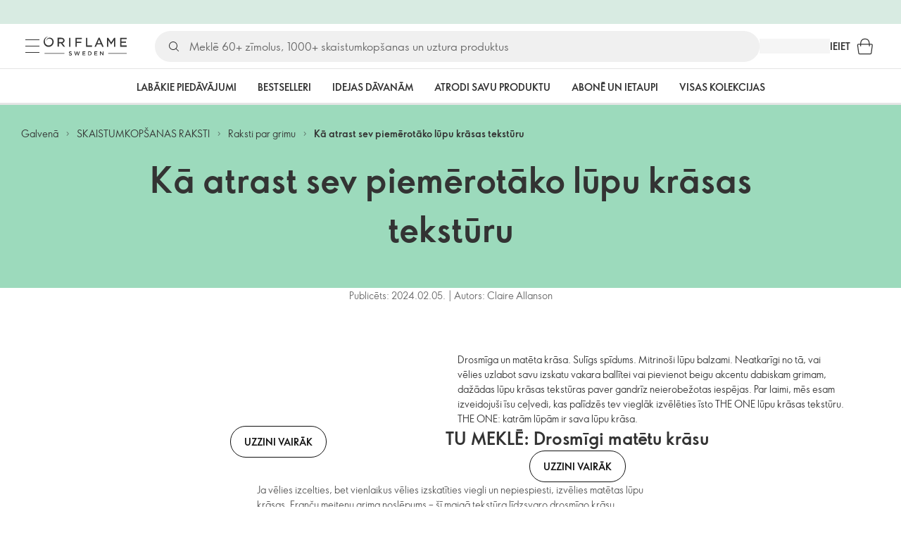

--- FILE ---
content_type: text/html; charset=utf-8
request_url: https://lv.oriflame.com/campaigns/editorials/makeup/how-to-find-the-right-lipstick-texture/
body_size: 40851
content:
<!DOCTYPE html><html lang="lv-LV"><head><meta charSet="utf-8" data-next-head=""/><meta name="viewport" content="width=device-width, initial-scale=1, shrink-to-fit=no" data-next-head=""/><meta name="robots" content="follow,index" data-next-head=""/><title data-next-head="">Kā atrast sev piemērotāko lūpu krāsas tekstūru | Oriflame cosmetics</title><meta name="searchTitle" content="Kā atrast sev piemērotāko lūpu krāsas tekstūru" data-next-head=""/><meta name="visibility" content="all" data-next-head=""/><meta name="segment" content="nosegment" data-next-head=""/><meta name="spo" content="no" data-next-head=""/><link rel="image_src" href="https://media-cdn.oriflame.com/contentImage?externalMediaId=350718ea-47e0-41f9-a06e-cbcb7da7bc7f&amp;name=Page_Thumbnail_200x200+D&amp;inputFormat=jpg" data-next-head=""/><meta name="thumb" content="https://media-cdn.oriflame.com/contentImage?externalMediaId=350718ea-47e0-41f9-a06e-cbcb7da7bc7f&amp;name=Page_Thumbnail_200x200+D&amp;inputFormat=jpg" data-next-head=""/><meta property="og:image" content="https://media-cdn.oriflame.com/contentImage?externalMediaId=350718ea-47e0-41f9-a06e-cbcb7da7bc7f&amp;name=Page_Thumbnail_200x200+D&amp;inputFormat=jpg" data-next-head=""/><meta property="og:url" content="https://lv.oriflame.com/campaigns/editorials/makeup/how-to-find-the-right-lipstick-texture" data-next-head=""/><meta name="introText" content="Atrast īsto lūpu krāsu ir grūti. Mēs piedāvājam plašu lūpu krāsu klāstu un palīdzēsim tev atrast ideālu lūpu krāsu ar piemērotu tekstūru – sākot no drosmīgām matētām lūpu krāsām līdz mitrinošiem lūpu balzamiem un spīdumiem." data-next-head=""/><meta name="description" content="Atrast īsto lūpu krāsu ir grūti. Mēs piedāvājam plašu lūpu krāsu klāstu un palīdzēsim tev atrast ideālu lūpu krāsu ar piemērotu tekstūru – sākot no drosmīgām matētām lūpu krāsām līdz mitrinošiem lūpu balzamiem un spīdumiem." data-next-head=""/><meta property="og:description" content="Atrast īsto lūpu krāsu ir grūti. Mēs piedāvājam plašu lūpu krāsu klāstu un palīdzēsim tev atrast ideālu lūpu krāsu ar piemērotu tekstūru – sākot no drosmīgām matētām lūpu krāsām līdz mitrinošiem lūpu balzamiem un spīdumiem." data-next-head=""/><meta name="header" content="Kā atrast sev piemērotāko lūpu krāsas tekstūru | Oriflame cosmetics" data-next-head=""/><meta name="title" content="Kā atrast sev piemērotāko lūpu krāsas tekstūru | Oriflame cosmetics" data-next-head=""/><meta property="og:title" content="Kā atrast sev piemērotāko lūpu krāsas tekstūru | Oriflame cosmetics" data-next-head=""/><script id="spcloader" type="text/javascript" src="https://sdk.privacy-center.org//d0d0293a-cd77-4ae7-a290-7861d5c8ff08/loader.js?target_type=notice&amp;target=QMZhzwTj"></script><meta name="documentBuiltAt" content="Thu Jan 22 2026 05:05:39 GMT+0100 (Central European Standard Time)"/><script>window.oriAppInsightsSettings = JSON.parse(`{"samplingPercentage":10,"connectionString":"InstrumentationKey=3f4abe98-c6c1-44aa-88d8-a57850ddc537;IngestionEndpoint=https://westeurope-1.in.applicationinsights.azure.com/;LiveEndpoint=https://westeurope.livediagnostics.monitor.azure.com/;ApplicationId=25218284-61cd-4163-b155-dfc4560b5bea","disablePageUnloadEvents":["unload"],"metricSamplingPercentage":10}`)</script><link rel="preconnect" href="https://clientapp-cdn.oriflame.com"/><link rel="preconnect" href="https://graphqlnet-we.oriflame.com"/><link rel="preconnect" href="https://static.oriflame.com"/><link rel="preconnect" href="https://sdk.privacy-center.org/"/><link rel="dns-prefetch" href="https://sdk.privacy-center.org/"/><link rel="preconnect" href="https://www.googletagmanager.com/gtm.js?id=GTM-MK5GQN"/><link rel="alternate" hrefLang="lv" href="https://lv.oriflame.com/campaigns/editorials/makeup/how-to-find-the-right-lipstick-texture/"/><link rel="icon" href="https://static.oriflame.com/favicons/online/v1/favicon.ico" crossorigin="anonymous"/><link rel="preload" as="style" crossorigin="anonymous" href="https://static.oriflame.com/fonts/v2/font-sans-ori.css"/><link rel="preload" as="font" crossorigin="anonymous" href="https://static.oriflame.com/fonts/v2/fonts/sans-regular.woff2"/><link rel="stylesheet" crossorigin="anonymous" href="https://static.oriflame.com/fonts/v2/font-sans-ori.css"/><link rel="preload" as="style" crossorigin="anonymous" href="https://static.oriflame.com/fonts/v2/font-sans-condensed-ori.css"/><link rel="stylesheet" crossorigin="anonymous" href="https://static.oriflame.com/fonts/v2/font-sans-condensed-ori.css"/><link rel="canonical" href="https://lv.oriflame.com/campaigns/editorials/makeup/how-to-find-the-right-lipstick-texture"/><meta name="emotion-insertion-point" content=""/><style data-emotion="editorials-global tmbc4g">html{-webkit-font-smoothing:antialiased;-moz-osx-font-smoothing:grayscale;box-sizing:border-box;-webkit-text-size-adjust:100%;}*,*::before,*::after{box-sizing:inherit;}strong,b{font-weight:700;}body{margin:0;color:#333333;font-size:1.4rem;line-height:1.5;font-weight:normal;font-family:SansOri,SansOriFallback,sans-serif;background-color:#ffffff;}@media print{body{background-color:#ffffff;}}body::backdrop{background-color:#ffffff;}html{height:100%;webkit-text-size-adjust:100%;webkit-font-smoothing:antialiased;moz-osx-font-smoothing:grayscale;font-size:62.5%;}body{min-height:100%;margin:0;overflow:auto;font-size:1.4rem;}a{color:#333333;-webkit-text-decoration:none;text-decoration:none;}a:hover,a:focus{color:#227c66;}html,body,button,input,optgroup,select,textarea{font-family:SansOri,SansOriFallback,sans-serif;}article,aside,details,figcaption,figure,footer,header,hgroup,nav,section,summary,hr{display:block;}audio,canvas,video{display:inline-block;}audio:not([controls]){display:none;height:0;}iframe,button{border:none;}h1{font-size:2em;margin:.67em 0;}h1,h2,h3,h4,h5,h6{margin:0;font-weight:400;}b,strong{font-weight:700;}blockquote{margin:1em 0 1em 40px;}hr{height:1px;border:0;border-top:1px solid #cccccc;padding:0;}hr,p,pre{margin:1em 0;}code,pre{font-size:1rem;font-family:monospace,serif;}pre{white-space:pre-wrap;}small{font-size:80%;}sub,sup{font-size:75%;line-height:0;position:relative;vertical-align:baseline;}sup{top:-.5em;}sub{bottom:-.25em;}ol,ul{margin:0;padding:0;}nav ol,nav ul{list-style:none;list-style-image:none;}img{border:0;vertical-align:middle;max-width:100%;height:auto;}svg:not(:root){overflow:hidden;}label[for]{cursor:pointer;}button,input,select,textarea{font-size:1.6rem;margin:0;vertical-align:middle;}button,input{line-height:normal;}button,html input[type=button],input[type=reset],input[type=submit]{webkit-appearance:button;cursor:pointer;}button[disabled],html input[disabled],input[disabled]{cursor:default;}input[type=checkbox],input[type=radio]{webkit-box-sizing:border-box;box-sizing:border-box;padding:0;}input[type=text]::-ms-clear{display:none;}textarea{overflow:auto;vertical-align:top;}button::-moz-focus-inner,input::-moz-focus-inner{border:0;padding:0;}input[type=search]{box-sizing:content-box;webkit-appearance:textfield;webkit-box-sizing:content-box;}table{border-collapse:collapse;border-spacing:0;}th{font-weight:400;}body,button,figure{margin:0;}@media (hover: hover) and (pointer: fine){*{-ms-overflow-style:-ms-autohiding-scrollbar;scrollbar-width:thin;scrollbar-color:#cccccc transparent;}::-webkit-scrollbar{width:15px;height:15px;}::-webkit-scrollbar-track{background:transparent;}::-webkit-scrollbar-thumb{background:#cccccc;border-radius:13px;border:5px solid transparent;-webkit-background-clip:content-box;background-clip:content-box;}}</style><style data-emotion="editorials-global animation-c7515d">@-webkit-keyframes animation-c7515d{0%{opacity:1;}50%{opacity:0.4;}100%{opacity:1;}}@keyframes animation-c7515d{0%{opacity:1;}50%{opacity:0.4;}100%{opacity:1;}}</style><style data-emotion="editorials-global 1yu8u6p">.top-nav{--top-nav-height-animation:0.3s ease-in-out;--top-nav-height:64px;--top-nav-inner-height:64px;}.top-nav--is-mobile{--top-nav-height:60px;--top-nav-inner-height:60px;}.top-nav--with-top-area-banner{--top-nav-height:98px;--top-nav-inner-height:64px;}.top-nav--search-input-visible.top-nav--is-mobile{--top-nav-height:119px;--top-nav-inner-height:60px;}.top-nav--with-top-area-banner.top-nav--search-input-visible.top-nav--is-mobile{--top-nav-height:153px;--top-nav-inner-height:60px;}.top-nav--with-top-area-banner.top-nav--is-mobile{--top-nav-height:94px;--top-nav-inner-height:60px;}.top-nav--with-top-area-navigation{--top-nav-height:115px;--top-nav-inner-height:64px;}.top-nav--with-top-area-banner.top-nav--with-top-area-navigation{--top-nav-height:149px;--top-nav-inner-height:64px;}.top-nav--no-scroll{overflow:hidden;}#online-top-area-root{height:unset;}#top-area{height:var(--top-nav-height);-webkit-transition:height var(--top-nav-height-animation);transition:height var(--top-nav-height-animation);}</style><style data-emotion="editorials-global animation-wiooy9">@-webkit-keyframes animation-wiooy9{0%{-webkit-transform:translateX(-100%);-moz-transform:translateX(-100%);-ms-transform:translateX(-100%);transform:translateX(-100%);}50%{-webkit-transform:translateX(100%);-moz-transform:translateX(100%);-ms-transform:translateX(100%);transform:translateX(100%);}100%{-webkit-transform:translateX(100%);-moz-transform:translateX(100%);-ms-transform:translateX(100%);transform:translateX(100%);}}@keyframes animation-wiooy9{0%{-webkit-transform:translateX(-100%);-moz-transform:translateX(-100%);-ms-transform:translateX(-100%);transform:translateX(-100%);}50%{-webkit-transform:translateX(100%);-moz-transform:translateX(100%);-ms-transform:translateX(100%);transform:translateX(100%);}100%{-webkit-transform:translateX(100%);-moz-transform:translateX(100%);-ms-transform:translateX(100%);transform:translateX(100%);}}</style><style data-emotion="editorials ozh9ux k3jsht c87wz4 8ttmd1 19sk4h4 cwp5q6 130kh19 f8nqa2 1txjm15 1iatin6 4cuwd 1vw230l 1coe3y3 fs4bep 6i170c 1g9eggs ofr7jn 1o8xjcm 1kffobv 1l6e05h kzomrz sr2yqc 32e4cm 6zayv0 o8i337 1f9ialp 1aq4pjx oeradv f1gwtp 130pqu8 16l2tip i8yde5 19j754h 17do188 fbp7a1 19l7y3c 18xi63 xx9001 1dyb9sz 90a5s5 p68l3 de9u2u 1l4gylu gdjagf um4hc9 51eq8m 1apn3o6 1h4wlu 1orhjpj 1q0l5mo agwaio 1nd5pgh zwhxl7 u91xcp 15qpjrg 1ppp2r 16kimp0 9q2aar 1xdhyk6 m7lake 14t9pvr pjapiv 1psu796 1ht27lt 1q94rgb fehu4k 1l411b4 ic0249 138fe9k 1l4w6pd 1ndkbfb 1vzfr6u 10lw3ku recqho flvgdk 109smyd 8dhno8 1r0cgir 1uxqbt 1bgo6hh 96e72u 14ej1nh 1oin3pn 1nhyvtz fvb695 1quppa0 10sw3fe uj545g y4sxye 1svkuf3 i4a4z0 1ibwefm 1bk2896 1o1dcqp 1veg74h cvoqqf 144ti71 10lox42 oef76h 1gro0ua gthxp7 ghqgb1 6krcsl 1wa449 1ao2wwa 155ma42 12447rg gyp8mm sf4xt5 16w0bs5 1w41ndq 13neye5 1rf8rty wrxgdh r2ra4a 1c6mqvo 1k64mal n48vnf l3904z 1ymqi3t c7w6b3 1dhmhwl">.editorials-ozh9ux{margin:0;font-size:1.4rem;line-height:1.5;font-weight:normal;font-family:SansOri,SansOriFallback,sans-serif;color:#333333;-webkit-text-decoration:underline;text-decoration:underline;text-decoration-color:var(--Link-underlineColor);--Link-underlineColor:rgba(51, 51, 51, 0.4);cursor:pointer;text-decoration-color:currentcolor;padding:5px 15px;position:absolute;top:0;left:0;background-color:#ffffff;z-index:99999;-webkit-transform:translateX(-100%);-moz-transform:translateX(-100%);-ms-transform:translateX(-100%);transform:translateX(-100%);-webkit-transition:-webkit-transform 0.3s;transition:transform 0.3s;}.editorials-ozh9ux:hover{text-decoration-color:inherit;}.editorials-ozh9ux:hover{color:#227c66;}.editorials-ozh9ux:focus{-webkit-transform:translateX(0);-moz-transform:translateX(0);-ms-transform:translateX(0);transform:translateX(0);}.editorials-k3jsht{min-height:var(--top-nav-height, 94px);}@media (min-width:900px){.editorials-k3jsht{min-height:var(--top-nav-height, 149px);}}.editorials-c87wz4{-webkit-align-items:center;-webkit-box-align:center;-ms-flex-align:center;align-items:center;background-color:#ffffff;border-bottom:1px solid #e5e5e5;box-sizing:border-box;display:-webkit-box;display:-webkit-flex;display:-ms-flexbox;display:flex;height:var(--top-nav-inner-height, 60px);left:0;padding:0px 15px;position:fixed;top:34px;-webkit-transition:height var(--top-nav-height-animation, 0.3s ease-in-out),background-color 0.1s ease-in-out;transition:height var(--top-nav-height-animation, 0.3s ease-in-out),background-color 0.1s ease-in-out;width:100%;z-index:1100;}@media (min-width:900px){.editorials-c87wz4{border-bottom:1px solid #e5e5e5;height:var(--top-nav-inner-height, 64px);padding:0px 30px;}}.editorials-8ttmd1{-webkit-align-items:center;-webkit-box-align:center;-ms-flex-align:center;align-items:center;display:-webkit-box;display:-webkit-flex;display:-ms-flexbox;display:flex;gap:15px;}@media (min-width:600px){.editorials-8ttmd1{max-width:none;}}@media (min-width:900px){.editorials-8ttmd1{gap:20px;}}@media (min-width:1200px){.editorials-8ttmd1{gap:40px;}}.editorials-19sk4h4{position:relative;}.editorials-cwp5q6{display:-webkit-inline-box;display:-webkit-inline-flex;display:-ms-inline-flexbox;display:inline-flex;-webkit-align-items:center;-webkit-box-align:center;-ms-flex-align:center;align-items:center;-webkit-box-pack:center;-ms-flex-pack:center;-webkit-justify-content:center;justify-content:center;position:relative;box-sizing:border-box;-webkit-tap-highlight-color:transparent;background-color:transparent;outline:0;border:0;margin:0;border-radius:0;padding:0;cursor:pointer;-webkit-user-select:none;-moz-user-select:none;-ms-user-select:none;user-select:none;vertical-align:middle;-moz-appearance:none;-webkit-appearance:none;-webkit-text-decoration:none;text-decoration:none;color:inherit;color:#333333;font-size:2.8rem;height:24px;width:24px;}.editorials-cwp5q6::-moz-focus-inner{border-style:none;}.editorials-cwp5q6.Mui-disabled{pointer-events:none;cursor:default;}@media print{.editorials-cwp5q6{-webkit-print-color-adjust:exact;color-adjust:exact;}}@media (min-width:900px){.editorials-cwp5q6{height:32px;width:32px;-webkit-transition:background 0.5s ease;transition:background 0.5s ease;}.editorials-cwp5q6:focus-visible{outline:none;background:rgba(0, 0, 0, 0.12);border-radius:5px;}.editorials-cwp5q6:hover .burgerMenuIconLine{box-shadow:0px 2px 2px 0px rgba(0,0,66,0.08),0px 1px 5px 0px rgba(0,0,66,0.08);}}.editorials-130kh19{display:block;}@media (min-width:900px){.editorials-130kh19{display:none;}}.editorials-f8nqa2{background-color:#333333;height:1px;margin-bottom:6px;opacity:1;position:relative;-webkit-transform:translateX(0) rotate(0) translateY(0);-moz-transform:translateX(0) rotate(0) translateY(0);-ms-transform:translateX(0) rotate(0) translateY(0);transform:translateX(0) rotate(0) translateY(0);-webkit-transition:opacity 0.3s linear,-webkit-transform 0.3s linear;transition:opacity 0.3s linear,transform 0.3s linear;width:15px;}@media (min-width:900px){.editorials-f8nqa2{margin-bottom:8px;width:20px;}}.editorials-f8nqa2:nth-of-type(3){margin-bottom:0;}.editorials-1txjm15{display:none;}@media (min-width:900px){.editorials-1txjm15{display:block;}}.editorials-1iatin6{text-align:center;}.editorials-4cuwd{margin:0;font-size:1.4rem;line-height:1.5;font-weight:normal;font-family:SansOri,SansOriFallback,sans-serif;color:#333333;-webkit-text-decoration:underline;text-decoration:underline;text-decoration-color:var(--Link-underlineColor);--Link-underlineColor:rgba(51, 51, 51, 0.4);cursor:pointer;text-decoration-color:currentcolor;line-height:0;padding:5px;margin:-5px;display:block;-webkit-transition:background 0.5s ease;transition:background 0.5s ease;}.editorials-4cuwd:hover{text-decoration-color:inherit;}.editorials-4cuwd:hover{color:#227c66;}.editorials-4cuwd svg{fill:#333333;}.editorials-4cuwd:focus-visible{outline:none;background:rgba(0, 0, 0, 0.12);border-radius:5px;}.editorials-1vw230l{width:90px;-webkit-transition:width var(--top-nav-height-animation, 0.3s ease-in-out);transition:width var(--top-nav-height-animation, 0.3s ease-in-out);}@media (min-width:900px){.editorials-1vw230l{width:118px;}}.editorials-1coe3y3{-webkit-align-items:center;-webkit-box-align:center;-ms-flex-align:center;align-items:center;display:-webkit-box;display:-webkit-flex;display:-ms-flexbox;display:flex;gap:15px;justify-self:end;-webkit-box-pack:end;-ms-flex-pack:end;-webkit-justify-content:flex-end;justify-content:flex-end;margin-left:15px;width:100%;}@media (min-width:600px){.editorials-1coe3y3{-webkit-box-pack:end;-ms-flex-pack:end;-webkit-justify-content:end;justify-content:end;}}@media (min-width:900px){.editorials-1coe3y3{gap:20px;margin-left:20px;max-width:none;}}@media (min-width:1200px){.editorials-1coe3y3{gap:40px;margin-left:40px;}}.editorials-fs4bep{background:#ffffff;box-sizing:border-box;display:none;height:59px;justify-self:center;left:0;padding:0px 15px 15px 15px;position:fixed;top:var(--top-nav-height, 94px);width:100%;z-index:1050;}@media (min-width:900px){.editorials-fs4bep{background:transparent;display:block;height:44px;padding:0;position:static;}}.editorials-6i170c{display:-webkit-box;display:-webkit-flex;display:-ms-flexbox;display:flex;-webkit-flex-direction:column;-ms-flex-direction:column;flex-direction:column;-webkit-box-pack:center;-ms-flex-pack:center;-webkit-justify-content:center;justify-content:center;background:#ffffff;width:100%;border-radius:100px;}@media (min-width:900px){.editorials-6i170c{border-radius:25px;margin:0 auto;max-width:900px;}}.editorials-1g9eggs{-webkit-align-items:center;-webkit-box-align:center;-ms-flex-align:center;align-items:center;background:#f0f0f0;border-radius:100px;box-sizing:border-box;color:#777777;display:-webkit-box;display:-webkit-flex;display:-ms-flexbox;display:flex;font-size:2.3rem;height:44px;overflow:hidden;padding-left:15px;width:100%;}.editorials-1g9eggs svg{fill:#333333;}@media (min-width:900px){.editorials-1g9eggs{height:44px;visibility:visible;}}.editorials-ofr7jn{-webkit-user-select:none;-moz-user-select:none;-ms-user-select:none;user-select:none;width:1em;height:1em;display:inline-block;-webkit-flex-shrink:0;-ms-flex-negative:0;flex-shrink:0;-webkit-transition:fill 200ms cubic-bezier(0.4, 0, 0.2, 1) 0ms;transition:fill 200ms cubic-bezier(0.4, 0, 0.2, 1) 0ms;fill:currentColor;font-size:2.4rem;}.editorials-1o8xjcm{background:#f0f0f0;border:none;color:#333333;font-size:1.6rem;height:auto;line-height:1.5;margin-left:8px;width:100%;text-overflow:ellipsis;}.editorials-1o8xjcm:focus{outline:none;}.editorials-1o8xjcm::-webkit-input-placeholder{color:#666666;}.editorials-1o8xjcm::-moz-placeholder{color:#666666;}.editorials-1o8xjcm:-ms-input-placeholder{color:#666666;}.editorials-1o8xjcm::placeholder{color:#666666;}.editorials-1kffobv{display:-webkit-inline-box;display:-webkit-inline-flex;display:-ms-inline-flexbox;display:inline-flex;-webkit-align-items:center;-webkit-box-align:center;-ms-flex-align:center;align-items:center;-webkit-box-pack:center;-ms-flex-pack:center;-webkit-justify-content:center;justify-content:center;position:relative;box-sizing:border-box;-webkit-tap-highlight-color:transparent;background-color:transparent;outline:0;border:0;margin:0;border-radius:0;padding:0;cursor:pointer;-webkit-user-select:none;-moz-user-select:none;-ms-user-select:none;user-select:none;vertical-align:middle;-moz-appearance:none;-webkit-appearance:none;-webkit-text-decoration:none;text-decoration:none;color:inherit;color:#333333;display:none;font-size:3rem;}.editorials-1kffobv::-moz-focus-inner{border-style:none;}.editorials-1kffobv.Mui-disabled{pointer-events:none;cursor:default;}@media print{.editorials-1kffobv{-webkit-print-color-adjust:exact;color-adjust:exact;}}@media (max-width:899.95px){.editorials-1kffobv{display:-webkit-inline-box;display:-webkit-inline-flex;display:-ms-inline-flexbox;display:inline-flex;}}.editorials-1l6e05h{-webkit-user-select:none;-moz-user-select:none;-ms-user-select:none;user-select:none;width:1em;height:1em;display:inline-block;-webkit-flex-shrink:0;-ms-flex-negative:0;flex-shrink:0;-webkit-transition:fill 200ms cubic-bezier(0.4, 0, 0.2, 1) 0ms;transition:fill 200ms cubic-bezier(0.4, 0, 0.2, 1) 0ms;fill:currentColor;font-size:inherit;}.editorials-kzomrz{display:block;background-color:rgba(51, 51, 51, 0.11);height:1.2em;-webkit-animation:animation-c7515d 2s ease-in-out 0.5s infinite;animation:animation-c7515d 2s ease-in-out 0.5s infinite;display:block;}.editorials-sr2yqc{display:-webkit-inline-box;display:-webkit-inline-flex;display:-ms-inline-flexbox;display:inline-flex;-webkit-align-items:center;-webkit-box-align:center;-ms-flex-align:center;align-items:center;-webkit-box-pack:center;-ms-flex-pack:center;-webkit-justify-content:center;justify-content:center;position:relative;box-sizing:border-box;-webkit-tap-highlight-color:transparent;background-color:transparent;outline:0;border:0;margin:0;border-radius:0;padding:0;cursor:pointer;-webkit-user-select:none;-moz-user-select:none;-ms-user-select:none;user-select:none;vertical-align:middle;-moz-appearance:none;-webkit-appearance:none;-webkit-text-decoration:none;text-decoration:none;color:inherit;font-size:3rem;color:#333333;white-space:nowrap;text-transform:uppercase;}.editorials-sr2yqc::-moz-focus-inner{border-style:none;}.editorials-sr2yqc.Mui-disabled{pointer-events:none;cursor:default;}@media print{.editorials-sr2yqc{-webkit-print-color-adjust:exact;color-adjust:exact;}}@media (min-width:900px){.editorials-sr2yqc{display:none;}}.editorials-32e4cm{display:-webkit-inline-box;display:-webkit-inline-flex;display:-ms-inline-flexbox;display:inline-flex;-webkit-align-items:center;-webkit-box-align:center;-ms-flex-align:center;align-items:center;-webkit-box-pack:center;-ms-flex-pack:center;-webkit-justify-content:center;justify-content:center;position:relative;box-sizing:border-box;-webkit-tap-highlight-color:transparent;background-color:transparent;outline:0;border:0;margin:0;border-radius:0;padding:0;cursor:pointer;-webkit-user-select:none;-moz-user-select:none;-ms-user-select:none;user-select:none;vertical-align:middle;-moz-appearance:none;-webkit-appearance:none;-webkit-text-decoration:none;text-decoration:none;color:inherit;display:none;}.editorials-32e4cm::-moz-focus-inner{border-style:none;}.editorials-32e4cm.Mui-disabled{pointer-events:none;cursor:default;}@media print{.editorials-32e4cm{-webkit-print-color-adjust:exact;color-adjust:exact;}}@media (min-width:900px){.editorials-32e4cm{color:#333333;display:block;font-size:1.4rem;font-weight:700;-webkit-text-decoration:none;text-decoration:none;white-space:nowrap;text-transform:uppercase;}.editorials-32e4cm:hover,.editorials-32e4cm:focus,.editorials-32e4cm:active{color:#777777;cursor:pointer;}}.editorials-6zayv0{position:relative;display:-webkit-inline-box;display:-webkit-inline-flex;display:-ms-inline-flexbox;display:inline-flex;vertical-align:middle;-webkit-flex-shrink:0;-ms-flex-negative:0;flex-shrink:0;}.editorials-6zayv0 .MuiBadge-badge{border-radius:50%;}.editorials-o8i337{display:-webkit-inline-box;display:-webkit-inline-flex;display:-ms-inline-flexbox;display:inline-flex;-webkit-align-items:center;-webkit-box-align:center;-ms-flex-align:center;align-items:center;-webkit-box-pack:center;-ms-flex-pack:center;-webkit-justify-content:center;justify-content:center;position:relative;box-sizing:border-box;-webkit-tap-highlight-color:transparent;background-color:transparent;outline:0;border:0;margin:0;border-radius:0;padding:0;cursor:pointer;-webkit-user-select:none;-moz-user-select:none;-ms-user-select:none;user-select:none;vertical-align:middle;-moz-appearance:none;-webkit-appearance:none;-webkit-text-decoration:none;text-decoration:none;color:inherit;text-align:center;-webkit-flex:0 0 auto;-ms-flex:0 0 auto;flex:0 0 auto;font-size:2.4rem;padding:6px;border-radius:50%;box-shadow:none;min-height:24px;min-width:24px;width:-webkit-fit-content;width:-moz-fit-content;width:fit-content;height:-webkit-fit-content;height:-moz-fit-content;height:fit-content;color:#333333;-webkit-transition:background-color 250ms cubic-bezier(0.4, 0, 0.2, 1) 0ms,box-shadow 250ms cubic-bezier(0.4, 0, 0.2, 1) 0ms,border-color 250ms cubic-bezier(0.4, 0, 0.2, 1) 0ms,color 250ms cubic-bezier(0.4, 0, 0.2, 1) 0ms;transition:background-color 250ms cubic-bezier(0.4, 0, 0.2, 1) 0ms,box-shadow 250ms cubic-bezier(0.4, 0, 0.2, 1) 0ms,border-color 250ms cubic-bezier(0.4, 0, 0.2, 1) 0ms,color 250ms cubic-bezier(0.4, 0, 0.2, 1) 0ms;background-color:transparent;color:#333333;font-size:3rem;}.editorials-o8i337::-moz-focus-inner{border-style:none;}.editorials-o8i337.Mui-disabled{pointer-events:none;cursor:default;}@media print{.editorials-o8i337{-webkit-print-color-adjust:exact;color-adjust:exact;}}.editorials-o8i337:hover{color:#333333;background:rgba(51, 51, 51, 0.04);}@media (hover: none){.editorials-o8i337:hover{background:transparent;}}.editorials-o8i337:focus{color:#333333;}.editorials-o8i337:active{background:rgba(51, 51, 51, 0.04);}.editorials-o8i337:hover,.editorials-o8i337:focus,.editorials-o8i337:active{background-color:transparent;color:#333333;}.editorials-1f9ialp{display:-webkit-box;display:-webkit-flex;display:-ms-flexbox;display:flex;-webkit-flex-direction:row;-ms-flex-direction:row;flex-direction:row;-webkit-box-flex-wrap:wrap;-webkit-flex-wrap:wrap;-ms-flex-wrap:wrap;flex-wrap:wrap;-webkit-box-pack:center;-ms-flex-pack:center;-webkit-justify-content:center;justify-content:center;-webkit-align-content:center;-ms-flex-line-pack:center;align-content:center;-webkit-align-items:center;-webkit-box-align:center;-ms-flex-align:center;align-items:center;position:absolute;box-sizing:border-box;font-family:SansOri,SansOriFallback,sans-serif;font-weight:700;font-size:1.2rem;min-width:20px;line-height:1;padding:0 6px;height:20px;border-radius:10px;z-index:1;-webkit-transition:-webkit-transform 225ms cubic-bezier(0.4, 0, 0.2, 1) 0ms;transition:transform 225ms cubic-bezier(0.4, 0, 0.2, 1) 0ms;background-color:#9cdabc;color:#333333;top:14%;right:14%;-webkit-transform:scale(1) translate(50%, -50%);-moz-transform:scale(1) translate(50%, -50%);-ms-transform:scale(1) translate(50%, -50%);transform:scale(1) translate(50%, -50%);transform-origin:100% 0%;-webkit-transition:-webkit-transform 195ms cubic-bezier(0.4, 0, 0.2, 1) 0ms;transition:transform 195ms cubic-bezier(0.4, 0, 0.2, 1) 0ms;box-shadow:none;border:1px solid #ffffff;font-size:1rem;letter-spacing:0;line-height:1.5;height:22px;min-width:22px;border-radius:11px;padding:0 3px;top:20%;}.editorials-1f9ialp.MuiBadge-invisible{-webkit-transform:scale(0) translate(50%, -50%);-moz-transform:scale(0) translate(50%, -50%);-ms-transform:scale(0) translate(50%, -50%);transform:scale(0) translate(50%, -50%);}.editorials-1aq4pjx{background:#e1f4eb;color:#333333;cursor:default;display:-webkit-box;display:-webkit-flex;display:-ms-flexbox;display:flex;z-index:1300;height:34px;width:100vw;position:fixed;top:0;left:0;-webkit-align-items:center;-webkit-box-align:center;-ms-flex-align:center;align-items:center;-webkit-box-pack:center;-ms-flex-pack:center;-webkit-justify-content:center;justify-content:center;}.editorials-oeradv{display:block;background-color:rgba(51, 51, 51, 0.11);height:1.2em;-webkit-animation:animation-c7515d 2s ease-in-out 0.5s infinite;animation:animation-c7515d 2s ease-in-out 0.5s infinite;}.editorials-f1gwtp{display:none;}@media (min-width:900px){.editorials-f1gwtp{-webkit-align-items:center;-webkit-box-align:center;-ms-flex-align:center;align-items:center;display:-webkit-box;display:-webkit-flex;display:-ms-flexbox;display:flex;height:51px;-webkit-box-pack:center;-ms-flex-pack:center;-webkit-justify-content:center;justify-content:center;left:0;position:fixed;top:calc(var(--top-nav-height, 149px) - 51px);width:100vw;z-index:1100;}}.editorials-f1gwtp .MuiTabs-root{background-color:#ffffff;}.editorials-f1gwtp:empty{display:none;}.editorials-130pqu8{overflow:hidden;min-height:48px;-webkit-overflow-scrolling:touch;display:-webkit-box;display:-webkit-flex;display:-ms-flexbox;display:flex;-webkit-box-pack:center;-ms-flex-pack:center;-webkit-justify-content:center;justify-content:center;min-height:unset;position:relative;background-color:#fafafa;gap:30px;width:100%;}.editorials-130pqu8:after{position:absolute;bottom:0;content:"";width:100%;height:3px;background-color:#e5e5e5;}.editorials-130pqu8 .MuiTabs-indicator{display:none;}.editorials-16l2tip{display:grid;-webkit-flex:none;-ms-flex:none;flex:none;place-items:center;position:relative;width:48px;color:#333333;cursor:pointer;font-size:1.6rem;-webkit-tap-highlight-color:transparent;opacity:0;}.editorials-i8yde5{overflow-x:auto;overflow-y:hidden;scrollbar-width:none;}.editorials-i8yde5::-webkit-scrollbar{display:none;}.editorials-19j754h{position:relative;display:inline-block;-webkit-flex:1 1 auto;-ms-flex:1 1 auto;flex:1 1 auto;white-space:nowrap;scrollbar-width:none;overflow-x:auto;overflow-y:hidden;-webkit-box-flex:0;-webkit-flex-grow:0;-ms-flex-positive:0;flex-grow:0;z-index:1;}.editorials-19j754h::-webkit-scrollbar{display:none;}.editorials-17do188{display:-webkit-box;display:-webkit-flex;display:-ms-flexbox;display:flex;}.editorials-fbp7a1{display:-webkit-inline-box;display:-webkit-inline-flex;display:-ms-inline-flexbox;display:inline-flex;-webkit-align-items:center;-webkit-box-align:center;-ms-flex-align:center;align-items:center;-webkit-box-pack:center;-ms-flex-pack:center;-webkit-justify-content:center;justify-content:center;position:relative;box-sizing:border-box;-webkit-tap-highlight-color:transparent;background-color:transparent;outline:0;border:0;margin:0;border-radius:0;padding:0;cursor:pointer;-webkit-user-select:none;-moz-user-select:none;-ms-user-select:none;user-select:none;vertical-align:middle;-moz-appearance:none;-webkit-appearance:none;-webkit-text-decoration:none;text-decoration:none;color:inherit;font-size:1.4rem;line-height:1.25;font-weight:bold;font-family:SansOri,SansOriFallback,sans-serif;text-transform:uppercase;max-width:360px;min-width:90px;position:relative;min-height:48px;-webkit-flex-shrink:0;-ms-flex-negative:0;flex-shrink:0;padding:12px 16px;overflow:hidden;white-space:normal;text-align:center;-webkit-flex-direction:row;-ms-flex-direction:row;flex-direction:row;color:#555555;text-transform:none;min-width:unset;min-height:unset;font-size:1.4rem;padding:10px 4px;margin-right:20px;color:#666666;color:#333333;margin-right:30px;font-size:1.4rem;font-weight:700;min-width:60px;height:51px;max-width:unset;text-transform:uppercase;opacity:1;white-space:nowrap;-webkit-order:0;-ms-flex-order:0;order:0;}.editorials-fbp7a1::-moz-focus-inner{border-style:none;}.editorials-fbp7a1.Mui-disabled{pointer-events:none;cursor:default;}@media print{.editorials-fbp7a1{-webkit-print-color-adjust:exact;color-adjust:exact;}}.editorials-fbp7a1.Mui-selected{color:#9cdabc;}.editorials-fbp7a1.Mui-disabled{color:#aaaaaa;}@media (min-width:900px){.editorials-fbp7a1{min-width:unset;margin-right:60px;font-size:2rem;padding:12px 4px;}}@media (min-width:1200px){.editorials-fbp7a1{font-size:2rem;}}.editorials-fbp7a1:last-child{margin-right:0;}.editorials-fbp7a1.Mui-selected{color:#333333;}.editorials-fbp7a1:hover{color:#555555;}.editorials-fbp7a1:focus{color:#333333;}.editorials-fbp7a1:focus-visible{color:#333333;-webkit-text-decoration:underline;text-decoration:underline;}.editorials-fbp7a1.active{color:#555555;}.editorials-fbp7a1.MuiTab-root{padding:0;}.editorials-fbp7a1.Mui-selected{color:#555555;}@media (min-width:900px){.editorials-fbp7a1{margin-right:30px;font-size:1.4rem;}}.editorials-19l7y3c{display:-webkit-inline-box;display:-webkit-inline-flex;display:-ms-inline-flexbox;display:inline-flex;-webkit-align-items:center;-webkit-box-align:center;-ms-flex-align:center;align-items:center;-webkit-box-pack:center;-ms-flex-pack:center;-webkit-justify-content:center;justify-content:center;position:relative;box-sizing:border-box;-webkit-tap-highlight-color:transparent;background-color:transparent;outline:0;border:0;margin:0;border-radius:0;padding:0;cursor:pointer;-webkit-user-select:none;-moz-user-select:none;-ms-user-select:none;user-select:none;vertical-align:middle;-moz-appearance:none;-webkit-appearance:none;-webkit-text-decoration:none;text-decoration:none;color:inherit;font-size:1.4rem;line-height:1.25;font-weight:bold;font-family:SansOri,SansOriFallback,sans-serif;text-transform:uppercase;max-width:360px;min-width:90px;position:relative;min-height:48px;-webkit-flex-shrink:0;-ms-flex-negative:0;flex-shrink:0;padding:12px 16px;overflow:hidden;white-space:normal;text-align:center;-webkit-flex-direction:row;-ms-flex-direction:row;flex-direction:row;color:#555555;text-transform:none;min-width:unset;min-height:unset;font-size:1.4rem;padding:10px 4px;margin-right:20px;color:#666666;color:#333333;margin-right:30px;font-size:1.4rem;font-weight:700;min-width:60px;height:51px;max-width:unset;text-transform:uppercase;opacity:1;white-space:nowrap;-webkit-order:1;-ms-flex-order:1;order:1;}.editorials-19l7y3c::-moz-focus-inner{border-style:none;}.editorials-19l7y3c.Mui-disabled{pointer-events:none;cursor:default;}@media print{.editorials-19l7y3c{-webkit-print-color-adjust:exact;color-adjust:exact;}}.editorials-19l7y3c.Mui-selected{color:#9cdabc;}.editorials-19l7y3c.Mui-disabled{color:#aaaaaa;}@media (min-width:900px){.editorials-19l7y3c{min-width:unset;margin-right:60px;font-size:2rem;padding:12px 4px;}}@media (min-width:1200px){.editorials-19l7y3c{font-size:2rem;}}.editorials-19l7y3c:last-child{margin-right:0;}.editorials-19l7y3c.Mui-selected{color:#333333;}.editorials-19l7y3c:hover{color:#555555;}.editorials-19l7y3c:focus{color:#333333;}.editorials-19l7y3c:focus-visible{color:#333333;-webkit-text-decoration:underline;text-decoration:underline;}.editorials-19l7y3c.active{color:#555555;}.editorials-19l7y3c.MuiTab-root{padding:0;}.editorials-19l7y3c.Mui-selected{color:#555555;}@media (min-width:900px){.editorials-19l7y3c{margin-right:30px;font-size:1.4rem;}}.editorials-18xi63{display:-webkit-inline-box;display:-webkit-inline-flex;display:-ms-inline-flexbox;display:inline-flex;-webkit-align-items:center;-webkit-box-align:center;-ms-flex-align:center;align-items:center;-webkit-box-pack:center;-ms-flex-pack:center;-webkit-justify-content:center;justify-content:center;position:relative;box-sizing:border-box;-webkit-tap-highlight-color:transparent;background-color:transparent;outline:0;border:0;margin:0;border-radius:0;padding:0;cursor:pointer;-webkit-user-select:none;-moz-user-select:none;-ms-user-select:none;user-select:none;vertical-align:middle;-moz-appearance:none;-webkit-appearance:none;-webkit-text-decoration:none;text-decoration:none;color:inherit;font-size:1.4rem;line-height:1.25;font-weight:bold;font-family:SansOri,SansOriFallback,sans-serif;text-transform:uppercase;max-width:360px;min-width:90px;position:relative;min-height:48px;-webkit-flex-shrink:0;-ms-flex-negative:0;flex-shrink:0;padding:12px 16px;overflow:hidden;white-space:normal;text-align:center;-webkit-flex-direction:row;-ms-flex-direction:row;flex-direction:row;color:#555555;text-transform:none;min-width:unset;min-height:unset;font-size:1.4rem;padding:10px 4px;margin-right:20px;color:#666666;color:#333333;margin-right:30px;font-size:1.4rem;font-weight:700;min-width:60px;height:51px;max-width:unset;text-transform:uppercase;opacity:1;white-space:nowrap;-webkit-order:2;-ms-flex-order:2;order:2;}.editorials-18xi63::-moz-focus-inner{border-style:none;}.editorials-18xi63.Mui-disabled{pointer-events:none;cursor:default;}@media print{.editorials-18xi63{-webkit-print-color-adjust:exact;color-adjust:exact;}}.editorials-18xi63.Mui-selected{color:#9cdabc;}.editorials-18xi63.Mui-disabled{color:#aaaaaa;}@media (min-width:900px){.editorials-18xi63{min-width:unset;margin-right:60px;font-size:2rem;padding:12px 4px;}}@media (min-width:1200px){.editorials-18xi63{font-size:2rem;}}.editorials-18xi63:last-child{margin-right:0;}.editorials-18xi63.Mui-selected{color:#333333;}.editorials-18xi63:hover{color:#555555;}.editorials-18xi63:focus{color:#333333;}.editorials-18xi63:focus-visible{color:#333333;-webkit-text-decoration:underline;text-decoration:underline;}.editorials-18xi63.active{color:#555555;}.editorials-18xi63.MuiTab-root{padding:0;}.editorials-18xi63.Mui-selected{color:#555555;}@media (min-width:900px){.editorials-18xi63{margin-right:30px;font-size:1.4rem;}}.editorials-xx9001{display:-webkit-inline-box;display:-webkit-inline-flex;display:-ms-inline-flexbox;display:inline-flex;-webkit-align-items:center;-webkit-box-align:center;-ms-flex-align:center;align-items:center;-webkit-box-pack:center;-ms-flex-pack:center;-webkit-justify-content:center;justify-content:center;position:relative;box-sizing:border-box;-webkit-tap-highlight-color:transparent;background-color:transparent;outline:0;border:0;margin:0;border-radius:0;padding:0;cursor:pointer;-webkit-user-select:none;-moz-user-select:none;-ms-user-select:none;user-select:none;vertical-align:middle;-moz-appearance:none;-webkit-appearance:none;-webkit-text-decoration:none;text-decoration:none;color:inherit;font-size:1.4rem;line-height:1.25;font-weight:bold;font-family:SansOri,SansOriFallback,sans-serif;text-transform:uppercase;max-width:360px;min-width:90px;position:relative;min-height:48px;-webkit-flex-shrink:0;-ms-flex-negative:0;flex-shrink:0;padding:12px 16px;overflow:hidden;white-space:normal;text-align:center;-webkit-flex-direction:row;-ms-flex-direction:row;flex-direction:row;color:#555555;text-transform:none;min-width:unset;min-height:unset;font-size:1.4rem;padding:10px 4px;margin-right:20px;color:#666666;color:#333333;margin-right:30px;font-size:1.4rem;font-weight:700;min-width:60px;height:51px;max-width:unset;text-transform:uppercase;opacity:1;white-space:nowrap;-webkit-order:3;-ms-flex-order:3;order:3;}.editorials-xx9001::-moz-focus-inner{border-style:none;}.editorials-xx9001.Mui-disabled{pointer-events:none;cursor:default;}@media print{.editorials-xx9001{-webkit-print-color-adjust:exact;color-adjust:exact;}}.editorials-xx9001.Mui-selected{color:#9cdabc;}.editorials-xx9001.Mui-disabled{color:#aaaaaa;}@media (min-width:900px){.editorials-xx9001{min-width:unset;margin-right:60px;font-size:2rem;padding:12px 4px;}}@media (min-width:1200px){.editorials-xx9001{font-size:2rem;}}.editorials-xx9001:last-child{margin-right:0;}.editorials-xx9001.Mui-selected{color:#333333;}.editorials-xx9001:hover{color:#555555;}.editorials-xx9001:focus{color:#333333;}.editorials-xx9001:focus-visible{color:#333333;-webkit-text-decoration:underline;text-decoration:underline;}.editorials-xx9001.active{color:#555555;}.editorials-xx9001.MuiTab-root{padding:0;}.editorials-xx9001.Mui-selected{color:#555555;}@media (min-width:900px){.editorials-xx9001{margin-right:30px;font-size:1.4rem;}}.editorials-1dyb9sz{display:-webkit-inline-box;display:-webkit-inline-flex;display:-ms-inline-flexbox;display:inline-flex;-webkit-align-items:center;-webkit-box-align:center;-ms-flex-align:center;align-items:center;-webkit-box-pack:center;-ms-flex-pack:center;-webkit-justify-content:center;justify-content:center;position:relative;box-sizing:border-box;-webkit-tap-highlight-color:transparent;background-color:transparent;outline:0;border:0;margin:0;border-radius:0;padding:0;cursor:pointer;-webkit-user-select:none;-moz-user-select:none;-ms-user-select:none;user-select:none;vertical-align:middle;-moz-appearance:none;-webkit-appearance:none;-webkit-text-decoration:none;text-decoration:none;color:inherit;font-size:1.4rem;line-height:1.25;font-weight:bold;font-family:SansOri,SansOriFallback,sans-serif;text-transform:uppercase;max-width:360px;min-width:90px;position:relative;min-height:48px;-webkit-flex-shrink:0;-ms-flex-negative:0;flex-shrink:0;padding:12px 16px;overflow:hidden;white-space:normal;text-align:center;-webkit-flex-direction:row;-ms-flex-direction:row;flex-direction:row;color:#555555;text-transform:none;min-width:unset;min-height:unset;font-size:1.4rem;padding:10px 4px;margin-right:20px;color:#666666;color:#333333;margin-right:30px;font-size:1.4rem;font-weight:700;min-width:60px;height:51px;max-width:unset;text-transform:uppercase;opacity:1;white-space:nowrap;-webkit-order:4;-ms-flex-order:4;order:4;}.editorials-1dyb9sz::-moz-focus-inner{border-style:none;}.editorials-1dyb9sz.Mui-disabled{pointer-events:none;cursor:default;}@media print{.editorials-1dyb9sz{-webkit-print-color-adjust:exact;color-adjust:exact;}}.editorials-1dyb9sz.Mui-selected{color:#9cdabc;}.editorials-1dyb9sz.Mui-disabled{color:#aaaaaa;}@media (min-width:900px){.editorials-1dyb9sz{min-width:unset;margin-right:60px;font-size:2rem;padding:12px 4px;}}@media (min-width:1200px){.editorials-1dyb9sz{font-size:2rem;}}.editorials-1dyb9sz:last-child{margin-right:0;}.editorials-1dyb9sz.Mui-selected{color:#333333;}.editorials-1dyb9sz:hover{color:#555555;}.editorials-1dyb9sz:focus{color:#333333;}.editorials-1dyb9sz:focus-visible{color:#333333;-webkit-text-decoration:underline;text-decoration:underline;}.editorials-1dyb9sz.active{color:#555555;}.editorials-1dyb9sz.MuiTab-root{padding:0;}.editorials-1dyb9sz.Mui-selected{color:#555555;}@media (min-width:900px){.editorials-1dyb9sz{margin-right:30px;font-size:1.4rem;}}.editorials-90a5s5{display:-webkit-inline-box;display:-webkit-inline-flex;display:-ms-inline-flexbox;display:inline-flex;-webkit-align-items:center;-webkit-box-align:center;-ms-flex-align:center;align-items:center;-webkit-box-pack:center;-ms-flex-pack:center;-webkit-justify-content:center;justify-content:center;position:relative;box-sizing:border-box;-webkit-tap-highlight-color:transparent;background-color:transparent;outline:0;border:0;margin:0;border-radius:0;padding:0;cursor:pointer;-webkit-user-select:none;-moz-user-select:none;-ms-user-select:none;user-select:none;vertical-align:middle;-moz-appearance:none;-webkit-appearance:none;-webkit-text-decoration:none;text-decoration:none;color:inherit;font-size:1.4rem;line-height:1.25;font-weight:bold;font-family:SansOri,SansOriFallback,sans-serif;text-transform:uppercase;max-width:360px;min-width:90px;position:relative;min-height:48px;-webkit-flex-shrink:0;-ms-flex-negative:0;flex-shrink:0;padding:12px 16px;overflow:hidden;white-space:normal;text-align:center;-webkit-flex-direction:row;-ms-flex-direction:row;flex-direction:row;color:#555555;text-transform:none;min-width:unset;min-height:unset;font-size:1.4rem;padding:10px 4px;margin-right:20px;color:#666666;color:#333333;margin-right:30px;font-size:1.4rem;font-weight:700;min-width:60px;height:51px;max-width:unset;text-transform:uppercase;opacity:1;white-space:nowrap;-webkit-order:5;-ms-flex-order:5;order:5;}.editorials-90a5s5::-moz-focus-inner{border-style:none;}.editorials-90a5s5.Mui-disabled{pointer-events:none;cursor:default;}@media print{.editorials-90a5s5{-webkit-print-color-adjust:exact;color-adjust:exact;}}.editorials-90a5s5.Mui-selected{color:#9cdabc;}.editorials-90a5s5.Mui-disabled{color:#aaaaaa;}@media (min-width:900px){.editorials-90a5s5{min-width:unset;margin-right:60px;font-size:2rem;padding:12px 4px;}}@media (min-width:1200px){.editorials-90a5s5{font-size:2rem;}}.editorials-90a5s5:last-child{margin-right:0;}.editorials-90a5s5.Mui-selected{color:#333333;}.editorials-90a5s5:hover{color:#555555;}.editorials-90a5s5:focus{color:#333333;}.editorials-90a5s5:focus-visible{color:#333333;-webkit-text-decoration:underline;text-decoration:underline;}.editorials-90a5s5.active{color:#555555;}.editorials-90a5s5.MuiTab-root{padding:0;}.editorials-90a5s5.Mui-selected{color:#555555;}@media (min-width:900px){.editorials-90a5s5{margin-right:30px;font-size:1.4rem;}}.editorials-p68l3{background:#ffffff;box-sizing:border-box;display:none;height:59px;justify-self:center;left:0;padding:0px 15px 15px 15px;position:fixed;top:var(--top-nav-height, 94px);width:100%;z-index:1050;}@media (min-width:900px){.editorials-p68l3{background:transparent;display:none;height:44px;padding:0;position:static;}}.editorials-de9u2u{display:-webkit-box;display:-webkit-flex;display:-ms-flexbox;display:flex;-webkit-flex-direction:column;-ms-flex-direction:column;flex-direction:column;gap:30px;margin-bottom:50px;}@media (min-width:600px){.editorials-de9u2u{gap:40px;margin-bottom:70px;}}.editorials-1l4gylu{background:#9cdabc;color:#333333;display:-webkit-box;display:-webkit-flex;display:-ms-flexbox;display:flex;-webkit-flex-direction:column;-ms-flex-direction:column;flex-direction:column;-webkit-box-pack:center;-ms-flex-pack:center;-webkit-justify-content:center;justify-content:center;overflow:hidden;position:relative;}.editorials-1l4gylu .MuiBreadcrumbs-root{color:#333333;}.editorials-gdjagf{left:15px;margin:0;position:absolute;top:15px;z-index:1;}@media (min-width:600px){.editorials-gdjagf{left:30px;top:30px;}}.editorials-um4hc9{margin:0;font-size:1.4rem;line-height:1.5;font-weight:normal;font-family:SansOri,SansOriFallback,sans-serif;color:#555555;font-size:1.2rem;color:inherit;margin:0;display:block;}@media (min-width:900px){.editorials-um4hc9{margin:0;}}@media (min-width:900px){.editorials-um4hc9{display:none;}}.editorials-51eq8m{display:-webkit-box;display:-webkit-flex;display:-ms-flexbox;display:flex;-webkit-box-flex-wrap:wrap;-webkit-flex-wrap:wrap;-ms-flex-wrap:wrap;flex-wrap:wrap;-webkit-align-items:center;-webkit-box-align:center;-ms-flex-align:center;align-items:center;padding:0;margin:0;list-style:none;}.editorials-1apn3o6{display:grid;grid-template-columns:18px auto;-webkit-align-items:center;-webkit-box-align:center;-ms-flex-align:center;align-items:center;gap:5px;}.editorials-1h4wlu{-webkit-user-select:none;-moz-user-select:none;-ms-user-select:none;user-select:none;width:1em;height:1em;display:inline-block;-webkit-flex-shrink:0;-ms-flex-negative:0;flex-shrink:0;-webkit-transition:fill 200ms cubic-bezier(0.4, 0, 0.2, 1) 0ms;transition:fill 200ms cubic-bezier(0.4, 0, 0.2, 1) 0ms;fill:currentColor;font-size:2.4rem;font-size:1.8rem;}.editorials-1orhjpj{margin:0;font-size:1.4rem;line-height:1.5;font-weight:normal;font-family:SansOri,SansOriFallback,sans-serif;color:#333333;-webkit-text-decoration:underline;text-decoration:underline;text-decoration-color:var(--Link-underlineColor);--Link-underlineColor:rgba(51, 51, 51, 0.4);cursor:pointer;text-decoration-color:currentcolor;color:inherit;font-weight:normal;-webkit-text-decoration:none;text-decoration:none;white-space:nowrap;overflow:hidden;text-overflow:ellipsis;max-width:90vw;}.editorials-1orhjpj:hover{text-decoration-color:inherit;}.editorials-1orhjpj:hover{color:#227c66;}.editorials-1orhjpj:hover,.editorials-1orhjpj:focus{color:inherit;font-weight:normal;-webkit-text-decoration:underline;text-decoration:underline;}.editorials-1q0l5mo{margin:0;font-size:1.4rem;line-height:1.5;font-weight:normal;font-family:SansOri,SansOriFallback,sans-serif;color:#555555;font-size:1.2rem;color:inherit;margin:0;display:none;}@media (min-width:900px){.editorials-1q0l5mo{margin:0;}}@media (min-width:900px){.editorials-1q0l5mo{display:block;}}.editorials-agwaio{margin:0;font-size:1.4rem;line-height:1.5;font-weight:normal;font-family:SansOri,SansOriFallback,sans-serif;color:inherit;-webkit-text-decoration:underline;text-decoration:underline;cursor:pointer;text-decoration-color:currentcolor;color:inherit;color:inherit;font-weight:normal;-webkit-text-decoration:none;text-decoration:none;white-space:nowrap;overflow:hidden;text-overflow:ellipsis;max-width:90vw;}.editorials-agwaio:hover{text-decoration-color:inherit;}.editorials-agwaio:hover{color:#227c66;}.editorials-agwaio:hover,.editorials-agwaio:focus{color:inherit;font-weight:normal;-webkit-text-decoration:underline;text-decoration:underline;}.editorials-1nd5pgh{display:-webkit-box;display:-webkit-flex;display:-ms-flexbox;display:flex;-webkit-user-select:none;-moz-user-select:none;-ms-user-select:none;user-select:none;margin-left:8px;margin-right:8px;}.editorials-zwhxl7{-webkit-user-select:none;-moz-user-select:none;-ms-user-select:none;user-select:none;width:1em;height:1em;display:inline-block;-webkit-flex-shrink:0;-ms-flex-negative:0;flex-shrink:0;-webkit-transition:fill 200ms cubic-bezier(0.4, 0, 0.2, 1) 0ms;transition:fill 200ms cubic-bezier(0.4, 0, 0.2, 1) 0ms;fill:currentColor;font-size:2.4rem;font-size:1rem;}.editorials-u91xcp{margin:0;font-size:1.4rem;line-height:1.5;font-weight:normal;font-family:SansOri,SansOriFallback,sans-serif;color:inherit;-webkit-text-decoration:underline;text-decoration:underline;cursor:pointer;text-decoration-color:currentcolor;color:inherit;color:inherit;font-weight:bold;-webkit-text-decoration:none;text-decoration:none;white-space:nowrap;overflow:hidden;text-overflow:ellipsis;max-width:90vw;}.editorials-u91xcp:hover{text-decoration-color:inherit;}.editorials-u91xcp:hover{color:#227c66;}.editorials-u91xcp:hover,.editorials-u91xcp:focus{color:inherit;font-weight:bold;-webkit-text-decoration:underline;text-decoration:underline;}.editorials-15qpjrg{-webkit-align-items:center;-webkit-box-align:center;-ms-flex-align:center;align-items:center;display:-webkit-box;display:-webkit-flex;display:-ms-flexbox;display:flex;-webkit-box-pack:center;-ms-flex-pack:center;-webkit-justify-content:center;justify-content:center;padding:50px 15px 30px 15px;position:relative;}@media (min-width:600px){.editorials-15qpjrg{padding:70px 30px 50px 30px;}}.editorials-1ppp2r{margin:0;font-size:3rem;font-weight:bold;line-height:1.3;font-family:SansOri,SansOriFallback,sans-serif;display:-webkit-box;overflow:hidden;text-align:center;text-overflow:ellipsis;-webkit-box-orient:vertical;-webkit-line-clamp:3;}@media (min-width:900px){.editorials-1ppp2r{font-size:5rem;line-height:1.2;}}@media (min-width:600px){.editorials-1ppp2r{max-width:860px;-webkit-line-clamp:2;}}@media (min-width:900px){.editorials-1ppp2r{line-height:1.4;}}.editorials-16kimp0{display:-webkit-box;display:-webkit-flex;display:-ms-flexbox;display:flex;-webkit-flex-direction:column;-ms-flex-direction:column;flex-direction:column;gap:15px;padding:0px 15px;}.editorials-9q2aar{margin:0;font-size:1.4rem;line-height:1.5;font-weight:normal;font-family:SansOri,SansOriFallback,sans-serif;color:#666666;display:-webkit-box;display:-webkit-flex;display:-ms-flexbox;display:flex;-webkit-box-flex-wrap:wrap;-webkit-flex-wrap:wrap;-ms-flex-wrap:wrap;flex-wrap:wrap;-webkit-box-pack:center;-ms-flex-pack:center;-webkit-justify-content:center;justify-content:center;text-align:center;}.editorials-m7lake{display:-webkit-box;display:-webkit-flex;display:-ms-flexbox;display:flex;-webkit-flex-direction:column;-ms-flex-direction:column;flex-direction:column;gap:50px 0px;margin-bottom:50px;}.editorials-m7lake:last-of-type{padding-bottom:40px;}@media (min-width:600px){.editorials-m7lake{gap:70px 0px;margin-bottom:70px;}}.editorials-14t9pvr{box-sizing:border-box;max-width:1306px;margin:0px auto;padding:0px 0px;width:100%;}@media (min-width:600px){.editorials-14t9pvr{padding:0px 15px;}}.editorials-pjapiv{-webkit-align-items:center;-webkit-box-align:center;-ms-flex-align:center;align-items:center;display:-webkit-box;display:-webkit-flex;display:-ms-flexbox;display:flex;-webkit-box-pack:center;-ms-flex-pack:center;-webkit-justify-content:center;justify-content:center;-webkit-flex-direction:column;-ms-flex-direction:column;flex-direction:column;gap:30px;}@media (min-width:600px){.editorials-pjapiv{-webkit-align-items:normal;-webkit-box-align:normal;-ms-flex-align:normal;align-items:normal;-webkit-flex-direction:row;-ms-flex-direction:row;flex-direction:row;}}@media (min-width:900px){.editorials-pjapiv{gap:0;}}.editorials-1psu796{aspect-ratio:0.7538461538461538;display:-webkit-box;display:-webkit-flex;display:-ms-flexbox;display:flex;max-width:490px;overflow:hidden;position:relative;width:100%;-webkit-align-self:center;-ms-flex-item-align:center;align-self:center;}.editorials-1psu796 img{aspect-ratio:0.7538461538461538;left:0;object-fit:cover;object-position:50% 50%;position:absolute;top:0;width:100%;}.editorials-1ht27lt{width:100%;display:-webkit-box;display:-webkit-flex;display:-ms-flexbox;display:flex;-webkit-flex-direction:column;-ms-flex-direction:column;flex-direction:column;gap:20px;margin-left:0;overflow:hidden;letter-spacing:0;}.editorials-1ht27lt .TextWithHtml-text{font-size:1.4rem;-webkit-align-items:flex-start;-webkit-box-align:flex-start;-ms-flex-align:flex-start;align-items:flex-start;padding:0px 15px;}@media (min-width:900px){.editorials-1ht27lt{width:550px;margin-left:80px;gap:15px;}.editorials-1ht27lt .TextWithHtml-text{padding:0;}}.editorials-1q94rgb{display:-webkit-box;display:-webkit-flex;display:-ms-flexbox;display:flex;-webkit-flex-direction:column;-ms-flex-direction:column;flex-direction:column;gap:15px;}.editorials-fehu4k{display:block;overflow:visible;width:auto;}.editorials-1l411b4{display:-webkit-box;display:-webkit-flex;display:-ms-flexbox;display:flex;-webkit-flex-direction:column;-ms-flex-direction:column;flex-direction:column;-webkit-box-pack:center;-ms-flex-pack:center;-webkit-justify-content:center;justify-content:center;justify-items:center;gap:30px;padding:0;width:100%;overflow:hidden;}@media (min-width:600px){.editorials-1l411b4{-webkit-flex-direction:row;-ms-flex-direction:row;flex-direction:row;}}@media (min-width:900px){.editorials-1l411b4{gap:40px;}}.editorials-ic0249{width:100%;display:-webkit-box;display:-webkit-flex;display:-ms-flexbox;display:flex;-webkit-flex-direction:column;-ms-flex-direction:column;flex-direction:column;-webkit-align-items:center;-webkit-box-align:center;-ms-flex-align:center;align-items:center;gap:15px;}@media (min-width:900px){.editorials-ic0249{width:360px;}}.editorials-138fe9k{aspect-ratio:0.782608695652174;display:-webkit-box;display:-webkit-flex;display:-ms-flexbox;display:flex;max-width:360px;overflow:hidden;position:relative;width:100%;}.editorials-138fe9k img{aspect-ratio:0.782608695652174;left:0;object-fit:cover;object-position:50% 50%;position:absolute;top:0;width:100%;}.editorials-1l4w6pd{display:-webkit-box;display:-webkit-flex;display:-ms-flexbox;display:flex;-webkit-box-pack:center;-ms-flex-pack:center;-webkit-justify-content:center;justify-content:center;}.editorials-1ndkbfb{display:-webkit-inline-box;display:-webkit-inline-flex;display:-ms-inline-flexbox;display:inline-flex;-webkit-align-items:center;-webkit-box-align:center;-ms-flex-align:center;align-items:center;-webkit-box-pack:center;-ms-flex-pack:center;-webkit-justify-content:center;justify-content:center;position:relative;box-sizing:border-box;-webkit-tap-highlight-color:transparent;background-color:transparent;outline:0;border:0;margin:0;border-radius:0;padding:0;cursor:pointer;-webkit-user-select:none;-moz-user-select:none;-ms-user-select:none;user-select:none;vertical-align:middle;-moz-appearance:none;-webkit-appearance:none;-webkit-text-decoration:none;text-decoration:none;color:inherit;font-size:1.4rem;line-height:1.75;font-weight:bold;font-family:SansOri,SansOriFallback,sans-serif;text-transform:uppercase;min-width:24px;border-radius:25px;border:1px solid currentColor;width:-webkit-max-content;width:-moz-max-content;width:max-content;height:-webkit-max-content;height:-moz-max-content;height:max-content;max-width:100%;padding:9px 19px;min-height:45px;-webkit-transition:background-color 250ms cubic-bezier(0.4, 0, 0.2, 1) 0ms,box-shadow 250ms cubic-bezier(0.4, 0, 0.2, 1) 0ms,border-color 250ms cubic-bezier(0.4, 0, 0.2, 1) 0ms;transition:background-color 250ms cubic-bezier(0.4, 0, 0.2, 1) 0ms,box-shadow 250ms cubic-bezier(0.4, 0, 0.2, 1) 0ms,border-color 250ms cubic-bezier(0.4, 0, 0.2, 1) 0ms;border-color:#111111;color:#111111;background:transparent;}.editorials-1ndkbfb::-moz-focus-inner{border-style:none;}.editorials-1ndkbfb.Mui-disabled{pointer-events:none;cursor:default;}@media print{.editorials-1ndkbfb{-webkit-print-color-adjust:exact;color-adjust:exact;}}.editorials-1ndkbfb:hover{color:#111111;background:rgba(51, 51, 51, 0.12);}@media (hover: none){.editorials-1ndkbfb:hover{background:transparent;}}.editorials-1ndkbfb:focus{color:#111111;}.editorials-1ndkbfb:active{background:rgba(51, 51, 51, 0.12);}.editorials-1vzfr6u{display:-webkit-box;display:-webkit-flex;display:-ms-flexbox;display:flex;-webkit-flex-direction:column;-ms-flex-direction:column;flex-direction:column;-webkit-box-pack:center;-ms-flex-pack:center;-webkit-justify-content:center;justify-content:center;-webkit-align-items:center;-webkit-box-align:center;-ms-flex-align:center;align-items:center;width:100%;gap:30px;}@media (min-width:900px){.editorials-1vzfr6u{width:490px;gap:20px;}}@media (max-width:899.95px){.editorials-1vzfr6u>*:last-child{margin-top:-15px;}}.editorials-10lw3ku{margin:0;font-size:2rem;font-weight:bold;line-height:1.5;font-family:SansOri,SansOriFallback,sans-serif;margin:0px 15px;display:-webkit-box;-webkit-line-clamp:4;line-clamp:4px;overflow:hidden;text-align:center;-webkit-box-orient:vertical;}@media (min-width:900px){.editorials-10lw3ku{font-size:2.5rem;line-height:1.4;}}@media (min-width:900px){.editorials-10lw3ku{margin:0;}}.editorials-recqho{aspect-ratio:1.6896551724137931;display:-webkit-box;display:-webkit-flex;display:-ms-flexbox;display:flex;max-width:490px;overflow:hidden;position:relative;width:100%;}.editorials-recqho img{aspect-ratio:1.6896551724137931;left:0;object-fit:cover;object-position:50% 50%;position:absolute;top:0;width:100%;}.editorials-flvgdk{display:-webkit-box;display:-webkit-flex;display:-ms-flexbox;display:flex;-webkit-flex-direction:column;-ms-flex-direction:column;flex-direction:column;-webkit-box-pack:center;-ms-flex-pack:center;-webkit-justify-content:center;justify-content:center;gap:15px 0px;}@media (min-width:900px){.editorials-flvgdk{max-width:550px;}}.editorials-109smyd{overflow:hidden;display:-webkit-box;display:-webkit-flex;display:-ms-flexbox;display:flex;text-align:left;-webkit-flex-direction:column;-ms-flex-direction:column;flex-direction:column;}@media (max-width:899.95px){.editorials-109smyd{padding:0px 15px;}}.editorials-109smyd:empty{display:none;}.editorials-8dhno8{display:-webkit-box;display:-webkit-flex;display:-ms-flexbox;display:flex;-webkit-flex-direction:column;-ms-flex-direction:column;flex-direction:column;gap:15px;margin-bottom:10px;color:#555555;overflow:hidden;}.editorials-8dhno8:last-child{margin-bottom:0;}.editorials-1r0cgir{-webkit-align-items:center;-webkit-box-align:center;-ms-flex-align:center;align-items:center;max-width:100%;display:-webkit-box;display:-webkit-flex;display:-ms-flexbox;display:flex;gap:15px;width:100%;-webkit-box-pack:center;-ms-flex-pack:center;-webkit-justify-content:center;justify-content:center;-webkit-flex-direction:column;-ms-flex-direction:column;flex-direction:column;}@media (min-width:600px){.editorials-1r0cgir{-webkit-flex-direction:row;-ms-flex-direction:row;flex-direction:row;gap:30px;}}.editorials-1uxqbt{aspect-ratio:1.6714285714285715;display:-webkit-box;display:-webkit-flex;display:-ms-flexbox;display:flex;max-width:585px;overflow:hidden;position:relative;width:100%;}.editorials-1uxqbt img{aspect-ratio:1.6714285714285715;left:0;object-fit:cover;object-position:50% 50%;position:absolute;top:0;width:100%;}.editorials-1bgo6hh{-webkit-align-content:center;-ms-flex-line-pack:center;align-content:center;width:100%;}@media (min-width:600px){.editorials-1bgo6hh{width:350px;}}.editorials-96e72u{display:-webkit-box;display:-webkit-flex;display:-ms-flexbox;display:flex;-webkit-flex-direction:column;-ms-flex-direction:column;flex-direction:column;-webkit-box-pack:center;-ms-flex-pack:center;-webkit-justify-content:center;justify-content:center;gap:15px 0px;}@media (min-width:900px){.editorials-96e72u{max-width:550px;}}.editorials-96e72u h4{margin:0;}@media (min-width:600px){.editorials-96e72u{gap:30px 0px;}}.editorials-14ej1nh{margin:0;font-size:2.5rem;font-weight:bold;line-height:1.4;font-family:SansOri,SansOriFallback,sans-serif;margin:0px 15px;display:-webkit-box;-webkit-line-clamp:4;line-clamp:4px;overflow:hidden;text-align:center;-webkit-box-orient:vertical;}@media (min-width:900px){.editorials-14ej1nh{font-size:3rem;line-height:1.3;}}@media (min-width:900px){.editorials-14ej1nh{margin:0;}}.editorials-1oin3pn{display:-webkit-box;display:-webkit-flex;display:-ms-flexbox;display:flex;-webkit-flex-direction:column;-ms-flex-direction:column;flex-direction:column;gap:30px;width:100%;}@media (min-width:600px){.editorials-1oin3pn{max-width:985px;-webkit-flex-direction:row;-ms-flex-direction:row;flex-direction:row;gap:0;-webkit-box-pack:center;-ms-flex-pack:center;-webkit-justify-content:center;justify-content:center;margin:0 auto;}}.editorials-1nhyvtz{-webkit-align-self:center;-ms-flex-item-align:center;align-self:center;display:-webkit-box;display:-webkit-flex;display:-ms-flexbox;display:flex;-webkit-flex-direction:column;-ms-flex-direction:column;flex-direction:column;gap:20px 0px;-webkit-align-items:center;-webkit-box-align:center;-ms-flex-align:center;align-items:center;width:100%;max-width:490px;}@media (min-width:600px){.editorials-1nhyvtz{-webkit-align-self:auto;-ms-flex-item-align:auto;align-self:auto;}}.editorials-fvb695{aspect-ratio:0.7538461538461538;display:-webkit-box;display:-webkit-flex;display:-ms-flexbox;display:flex;max-width:490px;overflow:hidden;position:relative;width:100%;}.editorials-fvb695 img{aspect-ratio:0.7538461538461538;left:0;object-fit:cover;object-position:50% 50%;position:absolute;top:0;width:100%;}.editorials-1quppa0{margin:0;font-size:2.5rem;font-weight:bold;line-height:1.4;font-family:SansOri,SansOriFallback,sans-serif;margin:0px 15px;display:-webkit-box;-webkit-line-clamp:3;line-clamp:3px;overflow:hidden;text-align:center;-webkit-box-orient:vertical;}@media (min-width:900px){.editorials-1quppa0{font-size:3rem;line-height:1.3;}}@media (min-width:900px){.editorials-1quppa0{margin:0;}}.editorials-10sw3fe{-webkit-align-items:center;-webkit-box-align:center;-ms-flex-align:center;align-items:center;display:-webkit-box;display:-webkit-flex;display:-ms-flexbox;display:flex;-webkit-flex-direction:column;-ms-flex-direction:column;flex-direction:column;gap:20px;margin:0px 15px;}@media (min-width:600px){.editorials-10sw3fe{gap:40px;margin:0;}}.editorials-10sw3fe .ProductList-root{max-width:1005px;}.editorials-10sw3fe .ProductList-carousel{max-width:1005px;width:100%;}.editorials-uj545g{margin:0;font-size:2.5rem;font-weight:bold;line-height:1.4;font-family:SansOri,SansOriFallback,sans-serif;text-align:center;color:#333333;}@media (min-width:900px){.editorials-uj545g{font-size:3rem;line-height:1.3;}}.editorials-y4sxye{margin:0px auto;width:100%;max-width:985px;}.editorials-1svkuf3{padding:0 calc(60px + 0px);position:relative;}.editorials-1svkuf3:hover .active-pagination-step{-webkit-animation:none;animation:none;}.editorials-1svkuf3 .keen-slider:not([data-keen-slider-disabled]){-webkit-align-content:flex-start;-ms-flex-line-pack:flex-start;align-content:flex-start;display:-webkit-box;display:-webkit-flex;display:-ms-flexbox;display:flex;-khtml-user-select:none;-ms-touch-action:pan-y;overflow:hidden;position:relative;touch-action:pan-y;-webkit-user-select:none;-moz-user-select:none;-ms-user-select:none;user-select:none;-webkit-tap-highlight-color:transparent;-webkit-touch-callout:none;width:100%;}.editorials-1svkuf3 .keen-slider:not([data-keen-slider-disabled]) .keen-slider__slide{min-height:100%;position:relative;width:100%;}.editorials-1svkuf3 .keen-slider:not([data-keen-slider-disabled])[data-keen-slider-reverse]{-webkit-flex-direction:row-reverse;-ms-flex-direction:row-reverse;flex-direction:row-reverse;}.editorials-1svkuf3 .keen-slider:not([data-keen-slider-disabled])[data-keen-slider-v]{-webkit-box-flex-wrap:wrap;-webkit-flex-wrap:wrap;-ms-flex-wrap:wrap;flex-wrap:wrap;}.editorials-i4a4z0{cursor:-webkit-grab;cursor:grab;padding:2px;}.editorials-i4a4z0:active{cursor:-webkit-grabbing;cursor:grabbing;}.editorials-1ibwefm{max-width:-webkit-fit-content;max-width:-moz-fit-content;max-width:fit-content;min-width:175px;}.editorials-1bk2896{display:block;background-color:rgba(51, 51, 51, 0.11);height:1.2em;margin-top:0;margin-bottom:0;height:auto;transform-origin:0 55%;-webkit-transform:scale(1, 0.60);-moz-transform:scale(1, 0.60);-ms-transform:scale(1, 0.60);transform:scale(1, 0.60);border-radius:5px/8.3px;-webkit-animation:animation-c7515d 2s ease-in-out 0.5s infinite;animation:animation-c7515d 2s ease-in-out 0.5s infinite;-webkit-transform:none;-moz-transform:none;-ms-transform:none;transform:none;}.editorials-1bk2896:empty:before{content:"\00a0";}.editorials-1o1dcqp{display:block;background-color:rgba(51, 51, 51, 0.11);height:1.2em;margin-top:0;margin-bottom:0;height:auto;transform-origin:0 55%;-webkit-transform:scale(1, 0.60);-moz-transform:scale(1, 0.60);-ms-transform:scale(1, 0.60);transform:scale(1, 0.60);border-radius:5px/8.3px;-webkit-animation:animation-c7515d 2s ease-in-out 0.5s infinite;animation:animation-c7515d 2s ease-in-out 0.5s infinite;-webkit-transform:none;-moz-transform:none;-ms-transform:none;transform:none;margin-top:18px;}.editorials-1o1dcqp:empty:before{content:"\00a0";}.editorials-1veg74h{display:block;background-color:rgba(51, 51, 51, 0.11);height:1.2em;margin-top:0;margin-bottom:0;height:auto;transform-origin:0 55%;-webkit-transform:scale(1, 0.60);-moz-transform:scale(1, 0.60);-ms-transform:scale(1, 0.60);transform:scale(1, 0.60);border-radius:5px/8.3px;-webkit-animation:animation-c7515d 2s ease-in-out 0.5s infinite;animation:animation-c7515d 2s ease-in-out 0.5s infinite;-webkit-transform:none;-moz-transform:none;-ms-transform:none;transform:none;margin-top:8px;}.editorials-1veg74h:empty:before{content:"\00a0";}.editorials-cvoqqf{display:block;background-color:rgba(51, 51, 51, 0.11);height:1.2em;margin-top:0;margin-bottom:0;height:auto;transform-origin:0 55%;-webkit-transform:scale(1, 0.60);-moz-transform:scale(1, 0.60);-ms-transform:scale(1, 0.60);transform:scale(1, 0.60);border-radius:5px/8.3px;-webkit-animation:animation-c7515d 2s ease-in-out 0.5s infinite;animation:animation-c7515d 2s ease-in-out 0.5s infinite;-webkit-transform:none;-moz-transform:none;-ms-transform:none;transform:none;margin-top:38px;}.editorials-cvoqqf:empty:before{content:"\00a0";}.editorials-144ti71{cursor:pointer;height:100%;left:0px;position:absolute;text-align:center;top:0;-webkit-transform:none;-moz-transform:none;-ms-transform:none;transform:none;width:60px;z-index:2;left:unset;right:0px;}.editorials-144ti71:hover{background-color:rgba(0, 0, 0, 0.04);-webkit-transition:background-color 250ms cubic-bezier(0.4, 0, 0.2, 1) 0ms;transition:background-color 250ms cubic-bezier(0.4, 0, 0.2, 1) 0ms;}.editorials-144ti71 svg{height:100%;font-size:3.5rem;}@media (min-width:600px){.editorials-144ti71{height:100%;}}.editorials-10lox42{max-width:1078px;margin:0px auto 50px 15px;}@media (min-width:600px){.editorials-10lox42{margin:0px auto 70px auto;}}.editorials-oef76h{display:-webkit-box;display:-webkit-flex;display:-ms-flexbox;display:flex;-webkit-align-items:center;-webkit-box-align:center;-ms-flex-align:center;align-items:center;-webkit-flex-direction:column;-ms-flex-direction:column;flex-direction:column;width:100%;gap:30px;}@media (min-width:600px){.editorials-oef76h{gap:50px;}}.editorials-1gro0ua{display:-webkit-box;display:-webkit-flex;display:-ms-flexbox;display:flex;-webkit-align-items:center;-webkit-box-align:center;-ms-flex-align:center;align-items:center;-webkit-flex-direction:column;-ms-flex-direction:column;flex-direction:column;width:100%;gap:20px;}@media (min-width:600px){.editorials-1gro0ua{gap:40px;}}.editorials-gthxp7{margin:0;font-size:2.5rem;font-weight:bold;line-height:1.4;font-family:SansOri,SansOriFallback,sans-serif;color:#333333;text-align:var(--Typography-textAlign);}@media (min-width:900px){.editorials-gthxp7{font-size:3rem;line-height:1.3;}}.editorials-ghqgb1{box-sizing:border-box;width:100%;}.editorials-6krcsl{max-width:-webkit-fit-content;max-width:-moz-fit-content;max-width:fit-content;min-width:290px;}.editorials-1wa449{color:#333333;display:-webkit-box;display:-webkit-flex;display:-ms-flexbox;display:flex;-webkit-flex-direction:column;-ms-flex-direction:column;flex-direction:column;gap:5px;height:100%;-webkit-text-decoration:none;text-decoration:none;max-width:100%;}.editorials-1wa449:active,.editorials-1wa449:focus,.editorials-1wa449:hover{color:#555555;-webkit-tap-highlight-color:transparent;}@media (min-width:600px){.editorials-1wa449{max-width:290px;}}.editorials-1ao2wwa{aspect-ratio:290/170;border-radius:5px;display:-webkit-box;display:-webkit-flex;display:-ms-flexbox;display:flex;margin:0px auto 5px auto;overflow:hidden;position:relative;width:100%;}.editorials-1ao2wwa img{height:100%;left:0;object-fit:cover;object-position:50% 50%;position:absolute;top:0;width:100%;}@media (min-width:600px){.editorials-1ao2wwa{max-width:290px;}}.editorials-155ma42{-webkit-align-items:center;-webkit-box-align:center;-ms-flex-align:center;align-items:center;aspect-ratio:1/1;background:#f5f5f5;box-sizing:content-box;color:#e5e5e5;display:-webkit-box;display:-webkit-flex;display:-ms-flexbox;display:flex;height:100%;-webkit-box-pack:center;-ms-flex-pack:center;-webkit-justify-content:center;justify-content:center;left:0;position:relative;top:0;width:100%;}.editorials-155ma42 svg{height:100%;max-width:130px;width:40%;z-index:1;}.editorials-12447rg{display:block;background-color:rgba(51, 51, 51, 0.11);height:1.2em;position:relative;overflow:hidden;-webkit-mask-image:-webkit-radial-gradient(white, black);background:#f5f5f5;position:absolute;}.editorials-12447rg::after{background:linear-gradient(
                90deg,
                transparent,
                rgba(0, 0, 0, 0.04),
                transparent
              );content:"";position:absolute;-webkit-transform:translateX(-100%);-moz-transform:translateX(-100%);-ms-transform:translateX(-100%);transform:translateX(-100%);bottom:0;left:0;right:0;top:0;}.editorials-12447rg::after{-webkit-animation:animation-wiooy9 2s linear 0.5s infinite;animation:animation-wiooy9 2s linear 0.5s infinite;}.editorials-gyp8mm{visibility:hidden;}.editorials-sf4xt5{margin:0;font-size:1.2rem;line-height:1.5;font-family:SansOri,SansOriFallback,sans-serif;font-weight:400;color:#555555;font-weight:700;text-transform:uppercase;}.editorials-16w0bs5{margin:0;font-size:1.7rem;line-height:1.6;font-family:SansOri,SansOriFallback,sans-serif;font-weight:400;color:#333333;display:-webkit-box;font-weight:700;overflow:hidden;-webkit-box-orient:vertical;-webkit-line-clamp:2;}@media (min-width:900px){.editorials-16w0bs5{font-size:1.7rem;}}.editorials-1w41ndq{margin:0;font-size:1.4rem;line-height:1.5;font-weight:normal;font-family:SansOri,SansOriFallback,sans-serif;color:#333333;display:-webkit-box;overflow:hidden;-webkit-box-orient:vertical;-webkit-line-clamp:2;}.editorials-13neye5{margin:0;font-size:1.4rem;line-height:1.5;font-weight:normal;font-family:SansOri,SansOriFallback,sans-serif;color:#333333;margin-top:auto;-webkit-text-decoration:underline;text-decoration:underline;text-decoration-color:var(--Link-underlineColor);--Link-underlineColor:rgba(51, 51, 51, 0.4);cursor:pointer;text-decoration-color:currentcolor;}.editorials-13neye5:hover{text-decoration-color:inherit;}.editorials-13neye5:hover{color:#227c66;}.editorials-1rf8rty{margin:auto;max-width:min(calc(7 * 120px + 6 * 15px), 600px);margin-bottom:30px;padding-left:15px;}@media (min-width:600px){.editorials-1rf8rty{max-width:min(calc(7 * 160px + 6 * 20px), 970px);margin-bottom:100px;}}@media (min-width:900px){.editorials-1rf8rty{padding-left:0;}}.editorials-wrxgdh{margin:0;font-size:2.5rem;font-weight:bold;line-height:1.4;font-family:SansOri,SansOriFallback,sans-serif;color:#333333;text-align:center;margin:0px 0px 30px 0px;}@media (min-width:900px){.editorials-wrxgdh{font-size:3rem;line-height:1.3;}}@media (min-width:600px){.editorials-wrxgdh{margin:0px 0px 50px 0px;}}.editorials-r2ra4a{padding:0;position:relative;}.editorials-r2ra4a:hover .active-pagination-step{-webkit-animation:none;animation:none;}.editorials-r2ra4a .keen-slider:not([data-keen-slider-disabled]){-webkit-align-content:flex-start;-ms-flex-line-pack:flex-start;align-content:flex-start;display:-webkit-box;display:-webkit-flex;display:-ms-flexbox;display:flex;-khtml-user-select:none;-ms-touch-action:pan-y;overflow:hidden;position:relative;touch-action:pan-y;-webkit-user-select:none;-moz-user-select:none;-ms-user-select:none;user-select:none;-webkit-tap-highlight-color:transparent;-webkit-touch-callout:none;width:100%;}.editorials-r2ra4a .keen-slider:not([data-keen-slider-disabled]) .keen-slider__slide{min-height:100%;position:relative;width:100%;}.editorials-r2ra4a .keen-slider:not([data-keen-slider-disabled])[data-keen-slider-reverse]{-webkit-flex-direction:row-reverse;-ms-flex-direction:row-reverse;flex-direction:row-reverse;}.editorials-r2ra4a .keen-slider:not([data-keen-slider-disabled])[data-keen-slider-v]{-webkit-box-flex-wrap:wrap;-webkit-flex-wrap:wrap;-ms-flex-wrap:wrap;flex-wrap:wrap;}@media (min-width:1200px){.editorials-r2ra4a{margin:0px -60px;}}.editorials-1c6mqvo{max-width:-webkit-fit-content;max-width:-moz-fit-content;max-width:fit-content;min-width:160px;}.editorials-1k64mal{-webkit-align-items:center;-webkit-box-align:center;-ms-flex-align:center;align-items:center;cursor:pointer;display:-webkit-box;display:-webkit-flex;display:-ms-flexbox;display:flex;-webkit-flex-direction:column;-ms-flex-direction:column;flex-direction:column;gap:10px;max-width:120px;text-align:center;-webkit-text-decoration:none;text-decoration:none;}.editorials-1k64mal:hover button{visibility:visible;}.editorials-1k64mal:hover img{-webkit-filter:brightness(80%);}@media (min-width:600px){.editorials-1k64mal{max-width:160px;}}.editorials-n48vnf{border-radius:10px;display:block;height:170px;max-width:120px;overflow:hidden;position:relative;width:100%;}.editorials-n48vnf img{height:100%;left:0;object-fit:cover;object-position:50% 50%;position:absolute;top:0;-webkit-transition:-webkit-filter 0.5s;transition:-webkit-filter 0.5s;width:100%;}@media (min-width:600px){.editorials-n48vnf{height:225px;max-width:160px;}}.editorials-l3904z{bottom:15px;position:absolute;text-align:center;visibility:hidden;width:100%;}.editorials-1ymqi3t{display:-webkit-inline-box;display:-webkit-inline-flex;display:-ms-inline-flexbox;display:inline-flex;-webkit-align-items:center;-webkit-box-align:center;-ms-flex-align:center;align-items:center;-webkit-box-pack:center;-ms-flex-pack:center;-webkit-justify-content:center;justify-content:center;position:relative;box-sizing:border-box;-webkit-tap-highlight-color:transparent;background-color:transparent;outline:0;border:0;margin:0;border-radius:0;padding:0;cursor:pointer;-webkit-user-select:none;-moz-user-select:none;-ms-user-select:none;user-select:none;vertical-align:middle;-moz-appearance:none;-webkit-appearance:none;-webkit-text-decoration:none;text-decoration:none;color:inherit;font-size:1.4rem;line-height:1.75;font-weight:bold;font-family:SansOri,SansOriFallback,sans-serif;text-transform:uppercase;min-width:24px;border-radius:25px;border:0;width:-webkit-max-content;width:-moz-max-content;width:max-content;height:-webkit-max-content;height:-moz-max-content;height:max-content;max-width:100%;padding:10px 20px;min-height:45px;-webkit-transition:background-color 250ms cubic-bezier(0.4, 0, 0.2, 1) 0ms,box-shadow 250ms cubic-bezier(0.4, 0, 0.2, 1) 0ms,border-color 250ms cubic-bezier(0.4, 0, 0.2, 1) 0ms;transition:background-color 250ms cubic-bezier(0.4, 0, 0.2, 1) 0ms,box-shadow 250ms cubic-bezier(0.4, 0, 0.2, 1) 0ms,border-color 250ms cubic-bezier(0.4, 0, 0.2, 1) 0ms;color:#ffffff;background:#111111;box-shadow:none;}.editorials-1ymqi3t::-moz-focus-inner{border-style:none;}.editorials-1ymqi3t.Mui-disabled{pointer-events:none;cursor:default;}@media print{.editorials-1ymqi3t{-webkit-print-color-adjust:exact;color-adjust:exact;}}.editorials-1ymqi3t:hover{color:#ffffff;background:#666666;}@media (hover: none){.editorials-1ymqi3t:hover{background:#111111;}}.editorials-1ymqi3t:focus{color:#ffffff;}.editorials-1ymqi3t:active{box-shadow:0px 8px 10px 1px rgba(0,0,66,0.08),0px 3px 14px 2px rgba(0,0,66,0.08);}.editorials-c7w6b3{margin:0;font-size:1.4rem;line-height:1.5;font-weight:normal;font-family:SansOri,SansOriFallback,sans-serif;color:#333333;text-align:center;font-weight:700;text-transform:uppercase;display:-webkit-box;-webkit-box-orient:vertical;-webkit-line-clamp:2;overflow:hidden;}.editorials-1dhmhwl{min-height:600px;contain:layout;}</style><noscript data-n-css=""></noscript><script defer="" nomodule="" src="https://assets-we-cdn.oriflame.com/appshell-editorials-we/_next/static/chunks/polyfills-42372ed130431b0a.js"></script><script src="https://assets-we-cdn.oriflame.com/appshell-editorials-we/_next/static/chunks/webpack-5f87015c48a4c4dc.js" defer=""></script><script src="https://assets-we-cdn.oriflame.com/appshell-editorials-we/_next/static/chunks/framework-7c6550591f08135a.js" defer=""></script><script src="https://assets-we-cdn.oriflame.com/appshell-editorials-we/_next/static/chunks/main-3dd41e9973a89998.js" defer=""></script><script src="https://assets-we-cdn.oriflame.com/appshell-editorials-we/_next/static/chunks/pages/_app-917d98656547c9f4.js" defer=""></script><script src="https://assets-we-cdn.oriflame.com/appshell-editorials-we/_next/static/chunks/ec2ac743-0160470afa783725.js" defer=""></script><script src="https://assets-we-cdn.oriflame.com/appshell-editorials-we/_next/static/chunks/9f6e6e15-ce97d12150547308.js" defer=""></script><script src="https://assets-we-cdn.oriflame.com/appshell-editorials-we/_next/static/chunks/e19bb406-96c00489db8e4c6a.js" defer=""></script><script src="https://assets-we-cdn.oriflame.com/appshell-editorials-we/_next/static/chunks/167-2689d98987a1bd1e.js" defer=""></script><script src="https://assets-we-cdn.oriflame.com/appshell-editorials-we/_next/static/chunks/278-c94ec2fdff96e1c2.js" defer=""></script><script src="https://assets-we-cdn.oriflame.com/appshell-editorials-we/_next/static/chunks/922-7e4920ceecbac1dc.js" defer=""></script><script src="https://assets-we-cdn.oriflame.com/appshell-editorials-we/_next/static/chunks/172-12b68df24d3d6ca8.js" defer=""></script><script src="https://assets-we-cdn.oriflame.com/appshell-editorials-we/_next/static/chunks/59-a470abd5d8943cac.js" defer=""></script><script src="https://assets-we-cdn.oriflame.com/appshell-editorials-we/_next/static/chunks/pages/internal/%5Btenant%5D/%5Blanguage%5D/no-user-segmentation/%5Bpreview%5D/%5B...pageIdParts%5D-adc6cbdb9b886326.js" defer=""></script><script src="https://assets-we-cdn.oriflame.com/appshell-editorials-we/_next/static/lB4AJjbwczy1ZS8nr1s4a/_buildManifest.js" defer=""></script><script src="https://assets-we-cdn.oriflame.com/appshell-editorials-we/_next/static/lB4AJjbwczy1ZS8nr1s4a/_ssgManifest.js" defer=""></script></head><body><div id="outdated-browser-info-root" data-app-url="https://clientapp-cdn.oriflame.com/outdated-browser-info/" data-config="{&quot;currentLanguage&quot;:&quot;lv-LV&quot;,&quot;staticApiUrl&quot;:&quot;https://api-static.oriflame.com&quot;,&quot;tenant&quot;:&quot;lv&quot;}"></div><script defer="" crossorigin="anonymous" id="outdated-browser-info-script" src="https://clientapp-cdn.oriflame.com/outdated-browser-info/index.js"></script><div id="__next"><a class="MuiTypography-root MuiTypography-body1 MuiLink-root MuiLink-underlineAlways editorials-ozh9ux" href="#main-content">Pāriet uz galveno saturu</a><a class="MuiTypography-root MuiTypography-body1 MuiLink-root MuiLink-underlineAlways editorials-ozh9ux" href="#main-menu">Pāriet uz izvēlni</a><a class="MuiTypography-root MuiTypography-body1 MuiLink-root MuiLink-underlineAlways editorials-ozh9ux" href="#main-search">Pāriet uz meklēšanu</a><div data-testid="Presentation-top-area-root-wrapper" id="top-area" class="editorials-k3jsht"><header data-testid="Presentation-top-area-root" class="editorials-c87wz4"><div class="editorials-8ttmd1"><nav><div data-testid="Presentation-top-area-burger-menu-toggle-root" class="editorials-19sk4h4"><button class="MuiButtonBase-root editorials-cwp5q6" tabindex="0" type="button" aria-label="Izvēlne" data-testid="Presentation-top-area-burger-menu" id="main-menu"><div class="editorials-130kh19"><div class="burgerMenuIconLine editorials-f8nqa2"></div><div class="burgerMenuIconLine editorials-f8nqa2"></div><div class="burgerMenuIconLine editorials-f8nqa2"></div></div><div class="editorials-1txjm15"><div class="burgerMenuIconLine editorials-f8nqa2"></div><div class="burgerMenuIconLine editorials-f8nqa2"></div><div class="burgerMenuIconLine editorials-f8nqa2"></div></div></button></div></nav><div data-testid="Presentation-top-area-oriflame-logo" class="editorials-1iatin6"><a class="MuiTypography-root MuiTypography-body1 MuiLink-root MuiLink-underlineAlways editorials-4cuwd" href="/" aria-label="Oriflame Zviedrija"><svg xmlns="http://www.w3.org/2000/svg" viewBox="0 0 139 31" data-testid="Presentation-top-area-common" class="editorials-1vw230l"><path d="M57.98 28.94l-1.595-4.904h-.98L53.81 28.94l-1.593-4.91h-1.23l2.206 6.62h.98l1.716-4.66 1.59 4.66h.98l2.2-6.62h-1.22zM1.334 26.857h33.35v.98H1.334v-.98zm41.318-24.89h2.207v14.59h-2.21V1.967zm10.544 14.59h2.207v-6.13h7.602V8.343h-7.61V3.93h8.46V1.966h-10.66zM8.324 16.8c4.66 0 8.46-3.8 8.46-8.46 0-4.534-3.8-6.62-6.62-6.62-5.518 0-5.886 5.396-5.886 5.396h.13s.98-3.923 4.78-3.923c3.07 0 5.4 2.084 5.4 5.027 0 3.43-2.82 6.25-6.25 6.25-3.31 0-6.372-2.45-6.372-6.87 0-3.44 1.84-6.26 5.027-7.48V0C2.947.61.003 4.17.003 8.33c-.122 4.66 3.68 8.46 8.338 8.46zm36.78 10.056c-1.225-.245-1.593-.49-1.593-.98s.37-.737 1.11-.737c.62 0 1.23.24 1.72.61l.617-.85c-.613-.49-1.47-.86-2.33-.86-1.35 0-2.207.74-2.207 1.96s.73 1.6 2.2 1.96c1.22.25 1.47.49 1.47.98s-.49.86-1.1.86c-.86 0-1.47-.37-2.09-.86l-.74.86c.735.74 1.716 1.11 2.696 1.11 1.35 0 2.33-.73 2.33-1.96 0-1.35-.738-1.84-2.086-2.08zm-9.317-10.3l-4.414-5.884c2.207-.61 3.678-2.2 3.678-4.29 0-2.69-2.2-4.53-5.39-4.53h-6.38v14.59h2.2v-5.4h3.55l4.05 5.4 2.7.126zm-10.3-7.48V3.93h4.047c2.084 0 3.31.86 3.31 2.453s-1.35 2.575-3.31 2.575h-4.047zm40.706 18.76h3.31v-1.102h-3.31V25.14h3.678v-1.103h-4.78v6.498h4.78v-.98H66.2zM91.817 1.844l-6.62 14.713h2.33l1.715-3.8h7.11l1.595 3.8h2.452L93.78 1.844h-1.964zm-1.838 8.95l2.69-6.252 2.69 6.26h-5.4zm18.14-5.026l4.66 6.866.24.368.24-.36 4.536-6.86v10.79h2.207v-14.6h-2.084l-4.904 7.356-4.906-7.356h-2.08v14.59h2.085zm0 21.088h30.89v.98h-30.89v-.98zm22.19-12.383v-4.29h7.6V8.098h-7.6v-4.17h8.58v-1.96h-10.78v14.59h10.79V14.47zM98.93 28.57l-3.557-4.534H94.27v6.498h1.226v-4.536l3.55 4.536h.98v-6.498h-1.1zM72.936 1.968h-2.084v14.59h10.054v-2.084h-7.97zm13.12 25.87h3.31v-1.103h-3.31V25.14h3.677v-1.103H84.95v6.498h4.905v-.98h-3.81zm-9.197-3.8H74.4v6.497h2.453c2.083 0 3.432-1.47 3.432-3.31.122-1.717-1.35-3.188-3.434-3.188zm0 5.516h-1.35V25.14h1.35c1.35 0 2.2.98 2.2 2.206.12 1.226-.86 2.207-2.21 2.207z"></path></svg></a></div></div><div class="editorials-1coe3y3"><div data-testid="Presentation-top-area-search-input-root-desktop" class="editorials-fs4bep"><div class="editorials-6i170c"><div data-testid="Presentation-top-area-search-input-box" class="editorials-1g9eggs"><svg class="MuiSvgIcon-root MuiSvgIcon-fontSizeMedium editorials-ofr7jn" focusable="false" aria-hidden="true" viewBox="0 0 24 24" data-testid="Presentation-top-area-search"><path d="M14.874 15.582a6 6 0 1 1 .707-.707l3.273 3.271a.5.5 0 0 1-.708.708zM16 11a5 5 0 1 0-10 0 5 5 0 0 0 10 0"></path></svg><input type="text" placeholder="
Meklē 60+ zīmolus, 1000+ skaistumkopšanas un uztura produktus" aria-label="Meklēt" data-testid="Presentation-top-area-search-input" id="main-search" class="editorials-1o8xjcm"/></div></div></div><button class="MuiButtonBase-root editorials-1kffobv" tabindex="0" type="button" aria-label="
Meklē 60+ zīmolus, 1000+ skaistumkopšanas un uztura produktus" data-testid="Presentation-top-area-search-icon"><svg class="MuiSvgIcon-root MuiSvgIcon-fontSizeInherit editorials-1l6e05h" focusable="false" aria-hidden="true" viewBox="0 0 24 24" data-testid="SearchIcon"><path d="M14.874 15.582a6 6 0 1 1 .707-.707l3.273 3.271a.5.5 0 0 1-.708.708zM16 11a5 5 0 1 0-10 0 5 5 0 0 0 10 0"></path></svg></button><span class="MuiSkeleton-root MuiSkeleton-rectangular MuiSkeleton-pulse editorials-kzomrz" data-testid="Presentation-top-area-join-skeleton" style="width:120px;height:21px"></span><button class="MuiButtonBase-root editorials-sr2yqc" tabindex="0" type="button" aria-label="Ieiet" data-testid="Presentation-top-area-user-icon-mobile"><svg class="MuiSvgIcon-root MuiSvgIcon-fontSizeInherit editorials-1l6e05h" focusable="false" aria-hidden="true" viewBox="0 0 24 24" data-testid="UserIcon"><path d="M15.5 7.5a3.5 3.5 0 1 1-7 0 3.5 3.5 0 0 1 7 0m-1 0a2.5 2.5 0 1 0-5 0 2.5 2.5 0 0 0 5 0m.948 12.248C14.34 19.972 13 20 12 20s-2.34-.028-3.448-.252c-.548-.11-1.131-.287-1.601-.595C6.452 18.825 6 18.282 6 17.5c0-2.065 2.09-4.5 6-4.5s6 2.435 6 4.5c0 .782-.452 1.325-.95 1.653-.47.308-1.054.484-1.602.595M17 17.5c0-1.38-1.5-3.5-5-3.5s-5 2.12-5 3.5 3 1.5 5 1.5 5-.12 5-1.5"></path></svg></button><button class="MuiButtonBase-root editorials-32e4cm" tabindex="0" type="button" data-testid="Presentation-top-area-user-icon-desktop">Ieiet</button><span data-testid="Presentation-top-area-shopping-bag-counter-root" class="MuiBadge-root editorials-6zayv0"><div role="presentation"><a class="MuiButtonBase-root base-MuiOriIconButton-root base-MuiOriIconButton-text base-MuiOriIconButton-sizeMedium base-MuiOriIconButton-colorPrimary editorials-o8i337" tabindex="0" data-testid="Presentation-top-area-shopping-bag-icon-root" aria-label="Iepirkumu grozs" href="/shopping/basket"><svg class="MuiSvgIcon-root MuiSvgIcon-fontSizeInherit editorials-1l6e05h" focusable="false" aria-hidden="true" viewBox="0 0 24 24" data-testid="AddToBagIcon"><path d="M6.434 9H4.5a1.5 1.5 0 0 0-1.486 1.703l1.227 9A1.5 1.5 0 0 0 5.728 21h12.254a1.5 1.5 0 0 0 1.486-1.297l1.227-9A1.5 1.5 0 0 0 19.21 9h-1.933c-.087-2.548-.848-4.078-1.933-4.96C14.208 3.118 12.826 3 11.855 3c-.975 0-2.355.126-3.49 1.051C7.282 4.936 6.521 6.464 6.434 9m1 0c.086-2.329.778-3.533 1.564-4.174.858-.7 1.942-.826 2.857-.826.917 0 2 .12 2.857.817.785.637 1.477 1.84 1.563 4.183zm8.868 1 .053 1.448a.5.5 0 0 0 1-.018c0-.528-.013-.987-.037-1.43h1.891a.5.5 0 0 1 .495.568l-1.227 9a.5.5 0 0 1-.495.432H5.728a.5.5 0 0 1-.496-.432l-1.227-9A.5.5 0 0 1 4.5 10h1.905q-.001.372.01.756.009.333.01.674a.5.5 0 1 0 1 0c0-.285-.006-.535-.012-.766-.005-.236-.01-.452-.008-.664z"></path></svg></a></div><span class="MuiBadge-badge MuiBadge-standard MuiBadge-invisible MuiBadge-anchorOriginTopRight MuiBadge-anchorOriginTopRightCircular MuiBadge-overlapCircular MuiBadge-colorPrimary editorials-1f9ialp"></span></span></div><div data-testid="Presentation-top-area-top-area-banner-benefit-banner-skeleton" class="editorials-1aq4pjx"><span class="MuiSkeleton-root MuiSkeleton-rectangular MuiSkeleton-pulse editorials-oeradv" style="width:100%;height:34px"></span></div><div data-testid="Presentation-top-area-top-area-navigation" class="editorials-f1gwtp"><div data-testid="Presentation-top-area-category-bar" class="MuiTabs-root editorials-130pqu8"><div aria-label="←" role="button" tabindex="-1" disabled="" data-testid="Presentation-top-area-arrow" class="editorials-16l2tip"><svg class="MuiSvgIcon-root MuiSvgIcon-fontSizeInherit editorials-1l6e05h" focusable="false" aria-hidden="true" viewBox="0 0 24 24" data-testid="ArrowLeftThinIcon" height="24"><path d="M15.354 5.646a.5.5 0 0 1 0 .708L9.707 12l5.647 5.646a.5.5 0 0 1-.708.708l-6-6a.5.5 0 0 1 0-.708l6-6a.5.5 0 0 1 .708 0"></path></svg></div><div style="width:99px;height:99px;position:absolute;top:-9999px;overflow:scroll" class="MuiTabs-scrollableX MuiTabs-hideScrollbar editorials-i8yde5"></div><div style="overflow:hidden;margin-bottom:0" class="MuiTabs-scroller MuiTabs-hideScrollbar MuiTabs-scrollableX editorials-19j754h"><div role="tablist" class="MuiTabs-list MuiTabs-flexContainer editorials-17do188"><a class="MuiButtonBase-root MuiTab-root MuiTab-textColorPrimary editorials-fbp7a1" tabindex="0" role="tab" aria-selected="false" href="/focus" id="Labākie piedāvājumi" data-testid="Presentation-top-area-category-bar-item">Labākie piedāvājumi</a><a class="MuiButtonBase-root MuiTab-root MuiTab-textColorPrimary editorials-19l7y3c" tabindex="0" role="tab" aria-selected="false" href="/bestsellers" id="Bestselleri" data-testid="Presentation-top-area-category-bar-item">Bestselleri</a><a class="MuiButtonBase-root MuiTab-root MuiTab-textColorPrimary editorials-18xi63" tabindex="0" role="tab" aria-selected="false" href="/gift-ideas" id="Idejas dāvanām" data-testid="Presentation-top-area-category-bar-item">Idejas dāvanām</a><a class="MuiButtonBase-root MuiTab-root MuiTab-textColorPrimary editorials-xx9001" tabindex="0" role="tab" aria-selected="false" href="/#menuinspiration" id="Atrodi savu produktu" data-testid="Presentation-top-area-category-bar-item">Atrodi savu produktu</a><a class="MuiButtonBase-root MuiTab-root MuiTab-textColorPrimary editorials-1dyb9sz" tabindex="0" role="tab" aria-selected="false" href="/go-to/wellosophy-nutrition-subscription" id="Abonē un ietaupi" data-testid="Presentation-top-area-category-bar-item">Abonē un ietaupi</a><a class="MuiButtonBase-root MuiTab-root MuiTab-textColorPrimary editorials-90a5s5" tabindex="0" role="tab" aria-selected="false" href="/brands" id="Visas kolekcijas" data-testid="Presentation-top-area-category-bar-item">Visas kolekcijas</a></div></div><div aria-label="→" role="button" tabindex="-1" disabled="" data-testid="Presentation-top-area-arrow" class="editorials-16l2tip"><svg class="MuiSvgIcon-root MuiSvgIcon-fontSizeInherit editorials-1l6e05h" focusable="false" aria-hidden="true" viewBox="0 0 24 24" data-testid="ArrowRightThinIcon" height="24"><path d="M9.146 5.646a.5.5 0 0 1 .708 0l6 6a.5.5 0 0 1 0 .708l-6 6a.5.5 0 0 1-.708-.708L14.793 12 9.146 6.354a.5.5 0 0 1 0-.708"></path></svg></div></div></div><div data-testid="Presentation-top-area-search-input-root-mobile" class="editorials-p68l3"><div class="editorials-6i170c"><div data-testid="Presentation-top-area-search-input-box" class="editorials-1g9eggs"><svg class="MuiSvgIcon-root MuiSvgIcon-fontSizeMedium editorials-ofr7jn" focusable="false" aria-hidden="true" viewBox="0 0 24 24" data-testid="Presentation-top-area-search"><path d="M14.874 15.582a6 6 0 1 1 .707-.707l3.273 3.271a.5.5 0 0 1-.708.708zM16 11a5 5 0 1 0-10 0 5 5 0 0 0 10 0"></path></svg><input type="text" placeholder="
Meklē 60+ zīmolus, 1000+ skaistumkopšanas un uztura produktus" aria-label="Meklēt" data-testid="Presentation-top-area-search-input" id="main-search" class="editorials-1o8xjcm"/></div></div></div></header></div><div id="ori-notification-provider" data-testid="notification-provider"><section aria-label="Notifications alt+T" tabindex="-1" aria-live="polite" aria-relevant="additions text" aria-atomic="false"></section></div><main id="main-content"><div class="editorials-de9u2u" data-testid="Presentation-editorial-page-header-area"><div class="editorials-1l4gylu" data-testid="Presentation-editorial-page-top-banner"><div data-testid="Presentation-editorial-page-top-banner-breadcrumbs" class="editorials-gdjagf"><nav class="MuiTypography-root MuiTypography-body1 MuiBreadcrumbs-root editorials-um4hc9" aria-label="breadcrumbs-mobile" data-testid="breadcrumbs-mobile"><ol class="MuiBreadcrumbs-ol editorials-51eq8m"><li class="MuiBreadcrumbs-li"><span class="editorials-1apn3o6"><svg class="MuiSvgIcon-root MuiSvgIcon-fontSizeMedium editorials-1h4wlu" focusable="false" aria-hidden="true" viewBox="0 0 24 24" data-testid="breadcrumbs-arrow-left"><path d="M15.354 5.646a.5.5 0 0 1 0 .708L9.707 12l5.647 5.646a.5.5 0 0 1-.708.708l-6-6a.5.5 0 0 1 0-.708l6-6a.5.5 0 0 1 .708 0"></path></svg><a class="MuiTypography-root MuiTypography-body1 MuiLink-root MuiLink-underlineAlways editorials-1orhjpj" href="/campaigns/editorials/makeup" data-testid="breadcrumbs-mobile-link-2">Raksti par grimu</a></span></li></ol></nav><nav class="MuiTypography-root MuiTypography-body1 MuiBreadcrumbs-root editorials-1q0l5mo" aria-label="breadcrumbs" data-testid="breadcrumbs"><ol class="MuiBreadcrumbs-ol editorials-51eq8m"><li class="MuiBreadcrumbs-li"><a class="MuiTypography-root MuiTypography-body1 MuiLink-root MuiLink-underlineAlways editorials-agwaio" href="/" data-testid="breadcrumbs-link-0">Galvenā</a></li><li aria-hidden="true" class="MuiBreadcrumbs-separator editorials-1nd5pgh"><svg class="MuiSvgIcon-root MuiSvgIcon-fontSizeMedium editorials-zwhxl7" focusable="false" aria-hidden="true" viewBox="0 0 24 24" data-testid="breadcrumbs-separator"><path d="M9.146 5.646a.5.5 0 0 1 .708 0l6 6a.5.5 0 0 1 0 .708l-6 6a.5.5 0 0 1-.708-.708L14.793 12 9.146 6.354a.5.5 0 0 1 0-.708"></path></svg></li><li class="MuiBreadcrumbs-li"><a class="MuiTypography-root MuiTypography-body1 MuiLink-root MuiLink-underlineAlways editorials-agwaio" href="/campaigns/editorials" data-testid="breadcrumbs-link-1">SKAISTUMKOPŠANAS RAKSTI</a></li><li aria-hidden="true" class="MuiBreadcrumbs-separator editorials-1nd5pgh"><svg class="MuiSvgIcon-root MuiSvgIcon-fontSizeMedium editorials-zwhxl7" focusable="false" aria-hidden="true" viewBox="0 0 24 24" data-testid="breadcrumbs-separator"><path d="M9.146 5.646a.5.5 0 0 1 .708 0l6 6a.5.5 0 0 1 0 .708l-6 6a.5.5 0 0 1-.708-.708L14.793 12 9.146 6.354a.5.5 0 0 1 0-.708"></path></svg></li><li class="MuiBreadcrumbs-li"><a class="MuiTypography-root MuiTypography-body1 MuiLink-root MuiLink-underlineAlways editorials-agwaio" href="/campaigns/editorials/makeup" data-testid="breadcrumbs-link-2">Raksti par grimu</a></li><li aria-hidden="true" class="MuiBreadcrumbs-separator editorials-1nd5pgh"><svg class="MuiSvgIcon-root MuiSvgIcon-fontSizeMedium editorials-zwhxl7" focusable="false" aria-hidden="true" viewBox="0 0 24 24" data-testid="breadcrumbs-separator"><path d="M9.146 5.646a.5.5 0 0 1 .708 0l6 6a.5.5 0 0 1 0 .708l-6 6a.5.5 0 0 1-.708-.708L14.793 12 9.146 6.354a.5.5 0 0 1 0-.708"></path></svg></li><li class="MuiBreadcrumbs-li"><a class="MuiTypography-root MuiTypography-body1 MuiLink-root MuiLink-underlineAlways editorials-u91xcp" href="/campaigns/editorials/makeup/how-to-find-the-right-lipstick-texture" aria-current="page" data-testid="breadcrumbs-link-3">Kā atrast sev piemērotāko lūpu krāsas tekstūru</a></li></ol></nav></div><div data-testid="Presentation-editorial-page-top-banner-title" class="editorials-15qpjrg"><h1 class="MuiTypography-root MuiTypography-h2 editorials-1ppp2r">Kā atrast sev piemērotāko lūpu krāsas tekstūru</h1></div></div><div class="editorials-16kimp0"><p class="MuiTypography-root MuiTypography-body1 editorials-9q2aar" data-testid="Presentation-editorial-page-editorial-info">Publicēts: 2024.02.05.  |  Autors: Claire Allanson</p></div></div><div data-testid="Presentation-editorial-page-editorial-page" class="editorials-1xdhyk6"><div class="EditorialPage-inner editorials-m7lake"><div class="editorials-14t9pvr"><div data-testid="Presentation-editorial-page-OneMediaParagraphText" class="editorials-pjapiv"><div class="editorials-1psu796" data-testid="Presentation-editorial-page-acdc88df-36de-4d5b-ba4d-54aca8969607" height="650" width="490"><img alt="" srcSet="https://media-cdn.oriflame.com/contentImage?externalMediaId=c135d85b-8987-490e-b648-e755999db735&amp;name=1-intro_18408715_492x650+D&amp;inputFormat=jpg&amp;w=980&amp;bc=%23ffffff&amp;ib=%23ffffff&amp;q=90&amp;imageFormat=WebP 490w" sizes="490px" data-testid="Presentation-editorial-page-background-image"/></div><div class="editorials-1ht27lt"><div class="TextWithHtml-root editorials-1q94rgb"><div class="TextWithHtml-text editorials-fehu4k" data-testid="Presentation-editorial-page-text-with-html">Drosmīga un matēta krāsa. Sulīgs spīdums. Mitrinoši lūpu balzami. Neatkarīgi no tā, vai vēlies uzlabot savu izskatu vakara ballītei vai pievienot beigu akcentu dabiskam grimam, dažādas lūpu krāsas tekstūras paver gandrīz neierobežotas iespējas. Par laimi, mēs esam izveidojuši īsu ceļvedi, kas palīdzēs tev vieglāk izvēlēties īsto THE ONE lūpu krāsas tekstūru. THE ONE: katrām lūpām ir sava lūpu krāsa.</div></div></div></div></div><div class="editorials-14t9pvr"><div class="editorials-1l411b4" data-testid="Presentation-editorial-page-TwoMediaRightTopText"><div class="editorials-ic0249"><div class="editorials-138fe9k" data-testid="Presentation-editorial-page-4db54011-2971-4873-8774-acd8fce34008" height="460" width="360"><img alt="" srcSet="https://media-cdn.oriflame.com/contentImage?externalMediaId=bd2cc915-c583-40c0-850e-09d4f27ce01f&amp;name=2-1_44724_355x469+D&amp;inputFormat=jpg&amp;w=720&amp;bc=%23ffffff&amp;ib=%23ffffff&amp;q=90&amp;imageFormat=WebP 360w" sizes="360px" data-testid="Presentation-editorial-page-background-image"/></div><div class="editorials-1l4w6pd"><a class="MuiButtonBase-root base-MuiOriButton-root base-MuiOriButton-outlined base-MuiOriButton-sizeMedium base-MuiOriButton-colorDefault editorials-1ndkbfb" tabindex="0" data-testid="Presentation-editorial-page-cta-button" href="/products/product?code=44724">uzzini vairāk</a></div></div><div class="editorials-1vzfr6u"><h2 class="MuiTypography-root MuiTypography-h5 editorials-10lw3ku" data-testid="Presentation-editorial-page-title">TU MEKLĒ: Drosmīgi matētu krāsu</h2><div class="editorials-recqho" data-testid="Presentation-editorial-page-4db54011-2971-4873-8774-acd8fce34008" height="290" width="490"><img alt="" srcSet="https://media-cdn.oriflame.com/contentImage?externalMediaId=da4d9881-794e-4d19-b58c-d7861bf66a87&amp;name=2-2_41804_487x292+D&amp;inputFormat=jpg&amp;w=980&amp;bc=%23ffffff&amp;ib=%23ffffff&amp;q=90&amp;imageFormat=WebP 490w" sizes="490px" data-testid="Presentation-editorial-page-background-image"/></div><div class="editorials-1l4w6pd"><a class="MuiButtonBase-root base-MuiOriButton-root base-MuiOriButton-outlined base-MuiOriButton-sizeMedium base-MuiOriButton-colorDefault editorials-1ndkbfb" tabindex="0" data-testid="Presentation-editorial-page-cta-button" href="/products/product?code=41804">uzzini vairāk</a></div></div></div></div><div class="editorials-14t9pvr"><div class="editorials-1l4w6pd" data-testid="Presentation-editorial-page-ParagraphText"><div data-testid="Presentation-editorial-page-text-box" class="editorials-flvgdk"><div class="editorials-109smyd"><div class="TextWithHtml-root editorials-8dhno8"><div class="TextWithHtml-text editorials-fehu4k" data-testid="Presentation-editorial-page-text-with-html">Ja vēlies izcelties, bet vienlaikus vēlies izskatīties viegli un nepiespiesti, izvēlies matētas lūpu krāsas. Franču meiteņu grima noslēpums – šī maigā tekstūra līdzsvaro drosmīgo krāsu izteiksmīgumu, tāpēc tā ir piemērota gan birojam, gan vakara ballītei.</div></div><div class="TextWithHtml-root editorials-8dhno8"><div class="TextWithHtml-text editorials-fehu4k" data-testid="Presentation-editorial-page-text-with-html">Izvēlies noturīgu formulu, kas neizsmērēsies, piemēram, THE ONE Colour Unlimited Ultra Fix šķidro lūpu krāsu. Šī jaunā, šķidrā tekstūra nodrošina drosmīgu, samtaini matētu efektu un lūpu komfortu (nemanāmi viegla un ērta visa vakara garumā). Ja tev vairāk patīk klasiska lūpu krāsa, izmēģini THE ONE Colour Unlimited Ultra Fix lūpu krāsu.</div></div></div></div></div></div><div class="editorials-14t9pvr"><div data-testid="Presentation-editorial-page-OneMediaOverlayRightText" class="editorials-1r0cgir"><div class="editorials-1uxqbt" data-testid="Presentation-editorial-page-444a7d06-dd2e-4aea-b5ec-4d3bc274df4f" height="350" width="585"><img alt="" srcSet="https://media-cdn.oriflame.com/contentImage?externalMediaId=f3cd2682-8721-458c-8877-4431949d1cca&amp;name=3-1_44551_584x350+D&amp;inputFormat=jpg&amp;w=1170&amp;bc=%23ffffff&amp;ib=%23ffffff&amp;q=90&amp;imageFormat=WebP 585w" sizes="585px" data-testid="Presentation-editorial-page-background-image"/></div><div class="editorials-1bgo6hh"><div data-testid="Presentation-editorial-page-text-box" class="editorials-96e72u"><div class="editorials-109smyd"></div><div class="editorials-1l4w6pd"><a class="MuiButtonBase-root base-MuiOriButton-root base-MuiOriButton-outlined base-MuiOriButton-sizeMedium base-MuiOriButton-colorDefault editorials-1ndkbfb" tabindex="0" data-testid="Presentation-editorial-page-cta-button" href="/products/product?code=44551">uzzini vairāk</a></div></div></div></div></div><div class="editorials-14t9pvr"><div class="editorials-1l4w6pd" data-testid="Presentation-editorial-page-ParagraphText"><div data-testid="Presentation-editorial-page-text-box" class="editorials-flvgdk"><h2 class="MuiTypography-root MuiTypography-h4 editorials-14ej1nh" data-testid="Presentation-editorial-page-title">TU VĒLIES: Sulīgas un spīdīgas lūpas</h2><div class="editorials-109smyd"><div class="TextWithHtml-root editorials-8dhno8"><div class="TextWithHtml-text editorials-fehu4k" data-testid="Presentation-editorial-page-text-with-html">Ja tev vēl nav lūpu eļļas, tad pienācis laiks tās izmēģināt! Daļēji balzams, daļēji spīdums un perfekti viegls tonis; lūpu eļļas ir modernā versija par lūpu spīdumu. Tikpat spīdīgas lūpas, bet bez lipīguma – un ar ādu barojošām sastāvdaļām.</div></div><div class="TextWithHtml-root editorials-8dhno8"><div class="TextWithHtml-text editorials-fehu4k" data-testid="Presentation-editorial-page-text-with-html">Lai piešķirtu lūpām sulīgu mirdzumu, izmēģini THE ONE Lip Spa lūpu eļļu. Ar tīru makadāmijas eļļu, kas ir jaunākais superprodukts lūpām, tā intensīvi mitrina lūpas, pārklājot tās ar spīdīgu kārtiņu, kas noslēdz mitrumu, lai palīdzētu aizsargāt un nomierināt lūpas. Spīdums ar balzama komfortu, kas apgriezīs kājām gaisā tavus uzskatus par lūpu spīdumu! Apskaužams spīdums un mīkstas, maigas lūpas.</div></div></div></div></div></div><div class="editorials-14t9pvr"><div class="editorials-1oin3pn" data-testid="Presentation-editorial-page-TwoMedia"><div class="editorials-1nhyvtz"><div class="editorials-fvb695" data-testid="Presentation-editorial-page-369a43b1-3cc3-4cf7-a0fc-b995a2ed6080" height="650" width="490"><img alt="" srcSet="https://media-cdn.oriflame.com/contentImage?externalMediaId=cedb71a2-de0d-45f9-9752-ac541bdc2cfd&amp;name=4-1_38870_492x650+D&amp;inputFormat=jpg&amp;w=980&amp;bc=%23ffffff&amp;ib=%23ffffff&amp;q=90&amp;imageFormat=WebP 490w" sizes="490px" data-testid="Presentation-editorial-page-background-image"/></div><div class="editorials-1l4w6pd"><a class="MuiButtonBase-root base-MuiOriButton-root base-MuiOriButton-outlined base-MuiOriButton-sizeMedium base-MuiOriButton-colorDefault editorials-1ndkbfb" tabindex="0" data-testid="Presentation-editorial-page-cta-button" href="/products/product?code=38870">uzzini vairāk</a></div></div><div class="editorials-1nhyvtz"><div class="editorials-fvb695" data-testid="Presentation-editorial-page-369a43b1-3cc3-4cf7-a0fc-b995a2ed6080" height="650" width="490"><img alt="" srcSet="https://media-cdn.oriflame.com/contentImage?externalMediaId=4979b530-cff7-4155-a45a-d51ffafe8e3a&amp;name=4-2_43302_492x650+D&amp;inputFormat=jpg&amp;w=980&amp;bc=%23ffffff&amp;ib=%23ffffff&amp;q=90&amp;imageFormat=WebP 490w" sizes="490px" data-testid="Presentation-editorial-page-background-image"/></div><div class="editorials-1l4w6pd"><a class="MuiButtonBase-root base-MuiOriButton-root base-MuiOriButton-outlined base-MuiOriButton-sizeMedium base-MuiOriButton-colorDefault editorials-1ndkbfb" tabindex="0" data-testid="Presentation-editorial-page-cta-button" href="/products/product?code=43302">uzzini vairāk</a></div></div></div></div><div class="editorials-14t9pvr"><div class="editorials-1l4w6pd" data-testid="Presentation-editorial-page-ParagraphText"><div data-testid="Presentation-editorial-page-text-box" class="editorials-flvgdk"><h2 class="MuiTypography-root MuiTypography-h4 editorials-14ej1nh" data-testid="Presentation-editorial-page-title">TU VĒLIES: Krāšņu mirdzumu</h2><div class="editorials-109smyd"><div class="TextWithHtml-root editorials-8dhno8"><div class="TextWithHtml-text editorials-fehu4k" data-testid="Presentation-editorial-page-text-with-html">Vai jau esi izmēģinājusi vinila lūpu tendenci? Tās ir sevišķi spīdīgas, teju vai lakotas lūpas, mirdzošas, piesātinātā krāsā un īpaši elegantas. Tās piesaista uzmanību, liek tev apstāties un teikt “OHO!”. Mūsu kosmētikas maciņos vienmēr ir šāda izteiksmīga lūpu krāsa, kas viegli pārvērš dienas grimu vakara ballītei piemērotā.</div></div><div class="TextWithHtml-root editorials-8dhno8"><div class="TextWithHtml-text editorials-fehu4k" data-testid="Presentation-editorial-page-text-with-html">Klīniski pierādīts, ka THE ONE Irresistible Touch High Shine lūpu krāsa tūlītēji piešķir ilgnoturīgu un mirdzošu krāsu. Lai panāktu vēl lielāku efektu, iesakām izvēlēties THE ONE Colour Stylist Super Pout lūpu krāsu , kurai ir īpaši krēmīga tekstūra ar pērlītēm līdzīgu mirdzumu. Turklāt tā ir veidota ar tūlītējas iedarbības apjomu palielinošu tehnoloģiju, kas palīdzēs piešķirt tavām lūpām īpašu jutekliskumu.</div></div></div></div></div></div><div class="editorials-14t9pvr"><div data-testid="Presentation-editorial-page-OneMediaOverlayRightText" class="editorials-1r0cgir"><div class="editorials-1uxqbt" data-testid="Presentation-editorial-page-f0c842d9-b3ad-453c-8d00-011b70ab1655" height="350" width="585"><img alt="" srcSet="https://media-cdn.oriflame.com/contentImage?externalMediaId=efd961ee-7be8-4ee3-b408-71975305b2ac&amp;name=5-1_38883_584x350+D&amp;inputFormat=jpg&amp;w=1170&amp;bc=%23ffffff&amp;ib=%23ffffff&amp;q=90&amp;imageFormat=WebP 585w" sizes="585px" data-testid="Presentation-editorial-page-background-image"/></div><div class="editorials-1bgo6hh"><div data-testid="Presentation-editorial-page-text-box" class="editorials-96e72u"><h2 class="MuiTypography-root MuiTypography-h4 editorials-1quppa0" data-testid="Presentation-editorial-page-title">TU VĒLIES: Mirdzošu un mitrinošu vieglumu </h2><div class="editorials-109smyd"></div><div class="editorials-1l4w6pd"><a class="MuiButtonBase-root base-MuiOriButton-root base-MuiOriButton-outlined base-MuiOriButton-sizeMedium base-MuiOriButton-colorDefault editorials-1ndkbfb" tabindex="0" data-testid="Presentation-editorial-page-cta-button" href="/products/product?code=38883">uzzini vairāk</a></div></div></div></div></div><div class="editorials-14t9pvr"><div class="editorials-1l4w6pd" data-testid="Presentation-editorial-page-ParagraphText"><div data-testid="Presentation-editorial-page-text-box" class="editorials-flvgdk"><div class="editorials-109smyd"><div class="TextWithHtml-root editorials-8dhno8"><div class="TextWithHtml-text editorials-fehu4k" data-testid="Presentation-editorial-page-text-with-html">Pigmentēti lūpu balzami ir lielisks lūpu produkts, kas pilnveidos tavu dabiskā grima izskatu. To tekstūra palīdz uzturēt lūpas mitrinātas, sniedz vieglu, bet nevainojamu toni, un tos ir īpaši viegli uzklāt – ideāls risinājums tām, kas kautrējas lietot lūpu krāsu.</div></div><div class="TextWithHtml-root editorials-8dhno8"><div class="TextWithHtml-text editorials-fehu4k" data-testid="Presentation-editorial-page-text-with-html">Mums patīk THE ONE Lip Spa lūpu balzams, kam ir caurspīdīgas nokrāsas tonis un mitrinošas īpašības  – tas baro sausas un saplaisājušas lūpas. Turklāt tam ir divejāda iedarbība – tas palielinās tavas lūpas un sniegs tām nepieciešamo aizsardzību!</div></div></div></div></div></div><div class="editorials-14t9pvr"><div class="editorials-10sw3fe" data-testid="products"><h2 class="MuiTypography-root MuiTypography-h4 editorials-uj545g">saistītie produkti</h2><div class="ProductList-root editorials-y4sxye"><div class="Carousel-root ProductList-carousel editorials-1svkuf3" data-testid="Presentation-editorial-page-CarouselWrapper"><div id="editorials-product-carousel-10" class="Carousel-inner keen-slider editorials-i4a4z0" data-testid="Presentation-editorial-page-Carousel"><div class="keen-slider__slide editorials-1ibwefm" data-testid="Presentation-editorial-page-CarouselSlide" tabindex="-1"><div data-testid="Presentation-editorial-page-product-box-skeleton"><span class="MuiSkeleton-root MuiSkeleton-text MuiSkeleton-pulse editorials-1bk2896" style="height:210px"></span><span class="MuiSkeleton-root MuiSkeleton-text MuiSkeleton-pulse editorials-1o1dcqp" style="width:60%;height:19px"></span><span class="MuiSkeleton-root MuiSkeleton-text MuiSkeleton-pulse editorials-1veg74h" style="width:40%;height:19px"></span><span class="MuiSkeleton-root MuiSkeleton-text MuiSkeleton-pulse editorials-cvoqqf" style="width:65px;height:25px"></span></div></div><div class="keen-slider__slide editorials-1ibwefm" data-testid="Presentation-editorial-page-CarouselSlide" tabindex="-1"><div data-testid="Presentation-editorial-page-product-box-skeleton"><span class="MuiSkeleton-root MuiSkeleton-text MuiSkeleton-pulse editorials-1bk2896" style="height:210px"></span><span class="MuiSkeleton-root MuiSkeleton-text MuiSkeleton-pulse editorials-1o1dcqp" style="width:60%;height:19px"></span><span class="MuiSkeleton-root MuiSkeleton-text MuiSkeleton-pulse editorials-1veg74h" style="width:40%;height:19px"></span><span class="MuiSkeleton-root MuiSkeleton-text MuiSkeleton-pulse editorials-cvoqqf" style="width:65px;height:25px"></span></div></div><div class="keen-slider__slide editorials-1ibwefm" data-testid="Presentation-editorial-page-CarouselSlide" tabindex="-1"><div data-testid="Presentation-editorial-page-product-box-skeleton"><span class="MuiSkeleton-root MuiSkeleton-text MuiSkeleton-pulse editorials-1bk2896" style="height:210px"></span><span class="MuiSkeleton-root MuiSkeleton-text MuiSkeleton-pulse editorials-1o1dcqp" style="width:60%;height:19px"></span><span class="MuiSkeleton-root MuiSkeleton-text MuiSkeleton-pulse editorials-1veg74h" style="width:40%;height:19px"></span><span class="MuiSkeleton-root MuiSkeleton-text MuiSkeleton-pulse editorials-cvoqqf" style="width:65px;height:25px"></span></div></div><div class="keen-slider__slide editorials-1ibwefm" data-testid="Presentation-editorial-page-CarouselSlide" tabindex="-1"><div data-testid="Presentation-editorial-page-product-box-skeleton"><span class="MuiSkeleton-root MuiSkeleton-text MuiSkeleton-pulse editorials-1bk2896" style="height:210px"></span><span class="MuiSkeleton-root MuiSkeleton-text MuiSkeleton-pulse editorials-1o1dcqp" style="width:60%;height:19px"></span><span class="MuiSkeleton-root MuiSkeleton-text MuiSkeleton-pulse editorials-1veg74h" style="width:40%;height:19px"></span><span class="MuiSkeleton-root MuiSkeleton-text MuiSkeleton-pulse editorials-cvoqqf" style="width:65px;height:25px"></span></div></div><div class="keen-slider__slide editorials-1ibwefm" data-testid="Presentation-editorial-page-CarouselSlide" tabindex="-1"><div data-testid="Presentation-editorial-page-product-box-skeleton"><span class="MuiSkeleton-root MuiSkeleton-text MuiSkeleton-pulse editorials-1bk2896" style="height:210px"></span><span class="MuiSkeleton-root MuiSkeleton-text MuiSkeleton-pulse editorials-1o1dcqp" style="width:60%;height:19px"></span><span class="MuiSkeleton-root MuiSkeleton-text MuiSkeleton-pulse editorials-1veg74h" style="width:40%;height:19px"></span><span class="MuiSkeleton-root MuiSkeleton-text MuiSkeleton-pulse editorials-cvoqqf" style="width:65px;height:25px"></span></div></div><div class="keen-slider__slide editorials-1ibwefm" data-testid="Presentation-editorial-page-CarouselSlide" tabindex="-1"><div data-testid="Presentation-editorial-page-product-box-skeleton"><span class="MuiSkeleton-root MuiSkeleton-text MuiSkeleton-pulse editorials-1bk2896" style="height:210px"></span><span class="MuiSkeleton-root MuiSkeleton-text MuiSkeleton-pulse editorials-1o1dcqp" style="width:60%;height:19px"></span><span class="MuiSkeleton-root MuiSkeleton-text MuiSkeleton-pulse editorials-1veg74h" style="width:40%;height:19px"></span><span class="MuiSkeleton-root MuiSkeleton-text MuiSkeleton-pulse editorials-cvoqqf" style="width:65px;height:25px"></span></div></div><div class="keen-slider__slide editorials-1ibwefm" data-testid="Presentation-editorial-page-CarouselSlide" tabindex="-1"><div data-testid="Presentation-editorial-page-product-box-skeleton"><span class="MuiSkeleton-root MuiSkeleton-text MuiSkeleton-pulse editorials-1bk2896" style="height:210px"></span><span class="MuiSkeleton-root MuiSkeleton-text MuiSkeleton-pulse editorials-1o1dcqp" style="width:60%;height:19px"></span><span class="MuiSkeleton-root MuiSkeleton-text MuiSkeleton-pulse editorials-1veg74h" style="width:40%;height:19px"></span><span class="MuiSkeleton-root MuiSkeleton-text MuiSkeleton-pulse editorials-cvoqqf" style="width:65px;height:25px"></span></div></div><div class="keen-slider__slide editorials-1ibwefm" data-testid="Presentation-editorial-page-CarouselSlide" tabindex="-1"><div data-testid="Presentation-editorial-page-product-box-skeleton"><span class="MuiSkeleton-root MuiSkeleton-text MuiSkeleton-pulse editorials-1bk2896" style="height:210px"></span><span class="MuiSkeleton-root MuiSkeleton-text MuiSkeleton-pulse editorials-1o1dcqp" style="width:60%;height:19px"></span><span class="MuiSkeleton-root MuiSkeleton-text MuiSkeleton-pulse editorials-1veg74h" style="width:40%;height:19px"></span><span class="MuiSkeleton-root MuiSkeleton-text MuiSkeleton-pulse editorials-cvoqqf" style="width:65px;height:25px"></span></div></div></div><div aria-label="→" data-testid="Presentation-editorial-page-CarouselNextArrow" height="100%" role="button" class="editorials-144ti71"><svg class="MuiSvgIcon-root MuiSvgIcon-fontSizeMedium editorials-ofr7jn" focusable="false" aria-hidden="true" viewBox="0 0 24 24" data-testid="ArrowRightThinIcon"><path d="M9.146 5.646a.5.5 0 0 1 .708 0l6 6a.5.5 0 0 1 0 .708l-6 6a.5.5 0 0 1-.708-.708L14.793 12 9.146 6.354a.5.5 0 0 1 0-.708"></path></svg></div></div></div></div></div></div><div class="EditorialPage-editorialCarouselRoot editorials-10lox42"><div data-testid="Presentation-editorial-page-editorial-carousel-section" class="EditorialCarouselSection-root editorials-oef76h"><div class="EditorialCarouselSection-inner editorials-1gro0ua"><h2 class="MuiTypography-root MuiTypography-h4 MuiTypography-alignCenter EditorialCarouselSection-title editorials-gthxp7" style="--Typography-textAlign:center">Jaunākie raksti</h2><div class="editorials-ghqgb1"><div class="Carousel-root EditorialCarouselSection-carousel editorials-1svkuf3" data-testid="Presentation-editorial-page-editorial-carousel"><div id="editorial-page-related-articles-carousel" class="Carousel-inner keen-slider editorials-i4a4z0" data-testid="Presentation-editorial-page-Carousel"><div class="keen-slider__slide editorials-6krcsl" data-testid="Presentation-editorial-page-editorial-carousel-slide" tabindex="-1"><a class="editorials-1wa449" data-testid="Presentation-editorial-page-article-box" href="/campaigns/editorials/makeup/time-saving-makeup-hacks"><div class="editorials-1ao2wwa"><div data-testid="Presentation-editorial-page-ImagePlaceholder" class="editorials-155ma42"><svg class="MuiSvgIcon-root MuiSvgIcon-fontSizeInherit editorials-1l6e05h" focusable="false" aria-hidden="true" viewBox="0 0 24 24" data-testid="ProductsIcon"><path d="M13.133 4a1.5 1.5 0 0 0-1.489 1.686L13 16.531V18.5a1.5 1.5 0 0 0 1.5 1.5h2a1.5 1.5 0 0 0 1.5-1.5v-1.969l1.356-10.845A1.5 1.5 0 0 0 17.867 4zM14 18.5V17h3v1.5a.5.5 0 0 1-.5.5h-2a.5.5 0 0 1-.5-.5m4.363-12.938L17.06 16h-3.12L12.637 5.562A.5.5 0 0 1 13.133 5h4.734a.5.5 0 0 1 .496.562M6 18.5a1.5 1.5 0 0 0 3 0V8.651l1.315-1.972c.478-.718.268-1.732-.52-2.156a4 4 0 0 0-.978-.39C8.448 4.041 8.032 4 7.5 4c-.527 0-.938.045-1.302.137a4 4 0 0 0-.96.385c-.793.423-1.026 1.448-.537 2.18L6 8.652zM5.709 5.405c.258-.137.475-.234.734-.299C6.704 5.04 7.029 5 7.5 5c.482 0 .812.038 1.078.103.263.065.483.16.744.3.24.13.33.467.161.72L8.233 8H6.767L5.533 6.148a.52.52 0 0 1 .176-.743M7 9h1v9.5a.5.5 0 0 1-1 0z"></path></svg><span class="MuiSkeleton-root MuiSkeleton-rectangular MuiSkeleton-wave editorials-12447rg" data-testid="Presentation-editorial-page-ImagePlaceholderBackground" style="width:100%;height:100%"></span></div><img alt="Vienkārši grima triki, lai tavi rīti būtu mierīgi" srcSet="https://media-cdn.oriflame.com/contentImage?externalMediaId=8de5a5fb-da8e-4183-8e56-99c78066a0d8&amp;name=EditorialThumbnail_580x340+D_thumbnail&amp;inputFormat=jpg&amp;w=580&amp;bc=%23f5f5f5&amp;ib=%23f5f5f5&amp;q=85&amp;imageFormat=WebP 290w" data-testid="Presentation-editorial-page-LazyImage" role="img" sizes="290px" class="editorials-gyp8mm"/></div><span class="MuiTypography-root MuiTypography-caption editorials-sf4xt5">Raksti par grimu</span><p class="MuiTypography-root MuiTypography-subtitle1 editorials-16w0bs5">Vienkārši grima triki, lai tavi rīti būtu mierīgi</p><p class="MuiTypography-root MuiTypography-body1 editorials-1w41ndq">Apgūsti ātru 5 minūšu grima procesu ar vienkāršiem grima trikiem, kas ļaus tev izskatīties svaigi kā pēc 8 stundu miega, lai tavi rīti būtu mierīgi. </p><a class="MuiTypography-root MuiTypography-body1 MuiLink-root MuiLink-underlineAlways editorials-13neye5">Lasīt</a></a></div><div class="keen-slider__slide editorials-6krcsl" data-testid="Presentation-editorial-page-editorial-carousel-slide" tabindex="-1"><a class="editorials-1wa449" data-testid="Presentation-editorial-page-article-box" href="/campaigns/editorials/makeup/spring-makeup-looks"><div class="editorials-1ao2wwa"><div data-testid="Presentation-editorial-page-ImagePlaceholder" class="editorials-155ma42"><svg class="MuiSvgIcon-root MuiSvgIcon-fontSizeInherit editorials-1l6e05h" focusable="false" aria-hidden="true" viewBox="0 0 24 24" data-testid="ProductsIcon"><path d="M13.133 4a1.5 1.5 0 0 0-1.489 1.686L13 16.531V18.5a1.5 1.5 0 0 0 1.5 1.5h2a1.5 1.5 0 0 0 1.5-1.5v-1.969l1.356-10.845A1.5 1.5 0 0 0 17.867 4zM14 18.5V17h3v1.5a.5.5 0 0 1-.5.5h-2a.5.5 0 0 1-.5-.5m4.363-12.938L17.06 16h-3.12L12.637 5.562A.5.5 0 0 1 13.133 5h4.734a.5.5 0 0 1 .496.562M6 18.5a1.5 1.5 0 0 0 3 0V8.651l1.315-1.972c.478-.718.268-1.732-.52-2.156a4 4 0 0 0-.978-.39C8.448 4.041 8.032 4 7.5 4c-.527 0-.938.045-1.302.137a4 4 0 0 0-.96.385c-.793.423-1.026 1.448-.537 2.18L6 8.652zM5.709 5.405c.258-.137.475-.234.734-.299C6.704 5.04 7.029 5 7.5 5c.482 0 .812.038 1.078.103.263.065.483.16.744.3.24.13.33.467.161.72L8.233 8H6.767L5.533 6.148a.52.52 0 0 1 .176-.743M7 9h1v9.5a.5.5 0 0 1-1 0z"></path></svg><span class="MuiSkeleton-root MuiSkeleton-rectangular MuiSkeleton-wave editorials-12447rg" data-testid="Presentation-editorial-page-ImagePlaceholderBackground" style="width:100%;height:100%"></span></div><img alt="Labākais grims šim pavasarim" srcSet="https://media-cdn.oriflame.com/contentImage?externalMediaId=0633342a-d452-433d-a0d4-3715c7afb9fd&amp;name=EditorialThumbnail_290x170+D&amp;inputFormat=jpg&amp;w=580&amp;bc=%23f5f5f5&amp;ib=%23f5f5f5&amp;q=85&amp;imageFormat=WebP 290w" data-testid="Presentation-editorial-page-LazyImage" role="img" sizes="290px" class="editorials-gyp8mm"/></div><span class="MuiTypography-root MuiTypography-caption editorials-sf4xt5">Raksti par grimu</span><p class="MuiTypography-root MuiTypography-subtitle1 editorials-16w0bs5">Labākais grims šim pavasarim</p><p class="MuiTypography-root MuiTypography-body1 editorials-1w41ndq">Pieci pavasara grimu veidi, ko gribēsi uzklāt tūlīt pat</p><a class="MuiTypography-root MuiTypography-body1 MuiLink-root MuiLink-underlineAlways editorials-13neye5">Lasīt</a></a></div><div class="keen-slider__slide editorials-6krcsl" data-testid="Presentation-editorial-page-editorial-carousel-slide" tabindex="-1"><a class="editorials-1wa449" data-testid="Presentation-editorial-page-article-box" href="/campaigns/editorials/makeup/skincare-infused-makeup-products-you-need-to-try"><div class="editorials-1ao2wwa"><div data-testid="Presentation-editorial-page-ImagePlaceholder" class="editorials-155ma42"><svg class="MuiSvgIcon-root MuiSvgIcon-fontSizeInherit editorials-1l6e05h" focusable="false" aria-hidden="true" viewBox="0 0 24 24" data-testid="ProductsIcon"><path d="M13.133 4a1.5 1.5 0 0 0-1.489 1.686L13 16.531V18.5a1.5 1.5 0 0 0 1.5 1.5h2a1.5 1.5 0 0 0 1.5-1.5v-1.969l1.356-10.845A1.5 1.5 0 0 0 17.867 4zM14 18.5V17h3v1.5a.5.5 0 0 1-.5.5h-2a.5.5 0 0 1-.5-.5m4.363-12.938L17.06 16h-3.12L12.637 5.562A.5.5 0 0 1 13.133 5h4.734a.5.5 0 0 1 .496.562M6 18.5a1.5 1.5 0 0 0 3 0V8.651l1.315-1.972c.478-.718.268-1.732-.52-2.156a4 4 0 0 0-.978-.39C8.448 4.041 8.032 4 7.5 4c-.527 0-.938.045-1.302.137a4 4 0 0 0-.96.385c-.793.423-1.026 1.448-.537 2.18L6 8.652zM5.709 5.405c.258-.137.475-.234.734-.299C6.704 5.04 7.029 5 7.5 5c.482 0 .812.038 1.078.103.263.065.483.16.744.3.24.13.33.467.161.72L8.233 8H6.767L5.533 6.148a.52.52 0 0 1 .176-.743M7 9h1v9.5a.5.5 0 0 1-1 0z"></path></svg><span class="MuiSkeleton-root MuiSkeleton-rectangular MuiSkeleton-wave editorials-12447rg" data-testid="Presentation-editorial-page-ImagePlaceholderBackground" style="width:100%;height:100%"></span></div><img alt="7 apbrīnojami ādu kopjoši kosmētikas līdzekļi, kuri jāizmēģina tūlīt!" srcSet="https://media-cdn.oriflame.com/contentImage?externalMediaId=cd58773e-a064-49b9-837a-e03f87d06818&amp;name=EditorialThumbnail_290x170+D&amp;inputFormat=jpg&amp;w=580&amp;bc=%23f5f5f5&amp;ib=%23f5f5f5&amp;q=85&amp;imageFormat=WebP 290w" data-testid="Presentation-editorial-page-LazyImage" role="img" sizes="290px" class="editorials-gyp8mm"/></div><span class="MuiTypography-root MuiTypography-caption editorials-sf4xt5">Raksti par grimu</span><p class="MuiTypography-root MuiTypography-subtitle1 editorials-16w0bs5">7 apbrīnojami ādu kopjoši kosmētikas līdzekļi, kuri jāizmēģina tūlīt!</p><p class="MuiTypography-root MuiTypography-body1 editorials-1w41ndq">Ādu kopjoši kosmētikas līdzekļi ar tādām sastāvdaļām kā hialuronskābe un niacinamīds, kas veic gan grima, gan ādas kopšanas funkcijas, sniedzot priekšrocības, kas pārsniegs tavas cerības.</p><a class="MuiTypography-root MuiTypography-body1 MuiLink-root MuiLink-underlineAlways editorials-13neye5">Lasīt</a></a></div><div class="keen-slider__slide editorials-6krcsl" data-testid="Presentation-editorial-page-editorial-carousel-slide" tabindex="-1"><a class="editorials-1wa449" data-testid="Presentation-editorial-page-article-box" href="/campaigns/editorials/makeup/seasonal-colour-analysis-for-lipstick"><div class="editorials-1ao2wwa"><div data-testid="Presentation-editorial-page-ImagePlaceholder" class="editorials-155ma42"><svg class="MuiSvgIcon-root MuiSvgIcon-fontSizeInherit editorials-1l6e05h" focusable="false" aria-hidden="true" viewBox="0 0 24 24" data-testid="ProductsIcon"><path d="M13.133 4a1.5 1.5 0 0 0-1.489 1.686L13 16.531V18.5a1.5 1.5 0 0 0 1.5 1.5h2a1.5 1.5 0 0 0 1.5-1.5v-1.969l1.356-10.845A1.5 1.5 0 0 0 17.867 4zM14 18.5V17h3v1.5a.5.5 0 0 1-.5.5h-2a.5.5 0 0 1-.5-.5m4.363-12.938L17.06 16h-3.12L12.637 5.562A.5.5 0 0 1 13.133 5h4.734a.5.5 0 0 1 .496.562M6 18.5a1.5 1.5 0 0 0 3 0V8.651l1.315-1.972c.478-.718.268-1.732-.52-2.156a4 4 0 0 0-.978-.39C8.448 4.041 8.032 4 7.5 4c-.527 0-.938.045-1.302.137a4 4 0 0 0-.96.385c-.793.423-1.026 1.448-.537 2.18L6 8.652zM5.709 5.405c.258-.137.475-.234.734-.299C6.704 5.04 7.029 5 7.5 5c.482 0 .812.038 1.078.103.263.065.483.16.744.3.24.13.33.467.161.72L8.233 8H6.767L5.533 6.148a.52.52 0 0 1 .176-.743M7 9h1v9.5a.5.5 0 0 1-1 0z"></path></svg><span class="MuiSkeleton-root MuiSkeleton-rectangular MuiSkeleton-wave editorials-12447rg" data-testid="Presentation-editorial-page-ImagePlaceholderBackground" style="width:100%;height:100%"></span></div><img alt="Atrodi savu ideālo lūpukrāsas toni, izmantojot krāsu analīzi" srcSet="https://media-cdn.oriflame.com/contentImage?externalMediaId=a194e357-52fa-4ac9-b5c4-74e801ccd3e9&amp;name=EditorialThumbnail_290x170+D&amp;inputFormat=jpg&amp;w=580&amp;bc=%23f5f5f5&amp;ib=%23f5f5f5&amp;q=85&amp;imageFormat=WebP 290w" data-testid="Presentation-editorial-page-LazyImage" role="img" sizes="290px" class="editorials-gyp8mm"/></div><span class="MuiTypography-root MuiTypography-caption editorials-sf4xt5">Raksti par grimu</span><p class="MuiTypography-root MuiTypography-subtitle1 editorials-16w0bs5">Atrodi savu ideālo lūpukrāsas toni, izmantojot krāsu analīzi</p><p class="MuiTypography-root MuiTypography-body1 editorials-1w41ndq">Vai kādreiz šķiet, ka maldies lūpukrāsu jūrā, nezinot, kurš tonis vislabāk izcels tavu dabisko skaistumu? Neuztraucies! Mēs palīdzēsim izskaidrot un iepazīt gadalaiku krāsu analīzi, lai padarītu ideālā lūpukrāsas toņa medības vieglākas. Aiziet, vairs nekādu minējumu par labāko toni!</p><a class="MuiTypography-root MuiTypography-body1 MuiLink-root MuiLink-underlineAlways editorials-13neye5">Lasīt</a></a></div><div class="keen-slider__slide editorials-6krcsl" data-testid="Presentation-editorial-page-editorial-carousel-slide" tabindex="-1"><a class="editorials-1wa449" data-testid="Presentation-editorial-page-article-box" href="/campaigns/editorials/makeup/latte-makeup-look-with-giordani-gold"><div class="editorials-1ao2wwa"><div data-testid="Presentation-editorial-page-ImagePlaceholder" class="editorials-155ma42"><svg class="MuiSvgIcon-root MuiSvgIcon-fontSizeInherit editorials-1l6e05h" focusable="false" aria-hidden="true" viewBox="0 0 24 24" data-testid="ProductsIcon"><path d="M13.133 4a1.5 1.5 0 0 0-1.489 1.686L13 16.531V18.5a1.5 1.5 0 0 0 1.5 1.5h2a1.5 1.5 0 0 0 1.5-1.5v-1.969l1.356-10.845A1.5 1.5 0 0 0 17.867 4zM14 18.5V17h3v1.5a.5.5 0 0 1-.5.5h-2a.5.5 0 0 1-.5-.5m4.363-12.938L17.06 16h-3.12L12.637 5.562A.5.5 0 0 1 13.133 5h4.734a.5.5 0 0 1 .496.562M6 18.5a1.5 1.5 0 0 0 3 0V8.651l1.315-1.972c.478-.718.268-1.732-.52-2.156a4 4 0 0 0-.978-.39C8.448 4.041 8.032 4 7.5 4c-.527 0-.938.045-1.302.137a4 4 0 0 0-.96.385c-.793.423-1.026 1.448-.537 2.18L6 8.652zM5.709 5.405c.258-.137.475-.234.734-.299C6.704 5.04 7.029 5 7.5 5c.482 0 .812.038 1.078.103.263.065.483.16.744.3.24.13.33.467.161.72L8.233 8H6.767L5.533 6.148a.52.52 0 0 1 .176-.743M7 9h1v9.5a.5.5 0 0 1-1 0z"></path></svg><span class="MuiSkeleton-root MuiSkeleton-rectangular MuiSkeleton-wave editorials-12447rg" data-testid="Presentation-editorial-page-ImagePlaceholderBackground" style="width:100%;height:100%"></span></div><img alt="Kā izveidot rudenīgu Latte grimu, izmantojot Giordani Gold?" srcSet="https://media-cdn.oriflame.com/contentImage?externalMediaId=dd1c79e6-c95c-4449-b5b7-e73b8d3579ab&amp;name=EditorialThumbnail_290x170+D&amp;inputFormat=jpg&amp;w=580&amp;bc=%23f5f5f5&amp;ib=%23f5f5f5&amp;q=85&amp;imageFormat=WebP 290w" data-testid="Presentation-editorial-page-LazyImage" role="img" sizes="290px" class="editorials-gyp8mm"/></div><span class="MuiTypography-root MuiTypography-caption editorials-sf4xt5">Raksti par grimu</span><p class="MuiTypography-root MuiTypography-subtitle1 editorials-16w0bs5">Kā izveidot rudenīgu Latte grimu, izmantojot Giordani Gold?</p><p class="MuiTypography-root MuiTypography-body1 editorials-1w41ndq">Vai tev patīk slavenais TikTok Latte grims, bet nezini, kā to izveidot? Tālāk vari nemeklēt, jo arī mēs esam pievērsušies šai populārajai tendencei! Atklāj trikus, kā bez piepūles izveidot Latte grimu, izmantojot mūsu Giordani Gold kolekciju, kas īpaši pielāgota, lai piešķirtu tavai sejai siltumu un mirdzumu vēsākajos mēnešos.</p><a class="MuiTypography-root MuiTypography-body1 MuiLink-root MuiLink-underlineAlways editorials-13neye5">Lasīt</a></a></div><div class="keen-slider__slide editorials-6krcsl" data-testid="Presentation-editorial-page-editorial-carousel-slide" tabindex="-1"><a class="editorials-1wa449" data-testid="Presentation-editorial-page-article-box" href="/campaigns/editorials/makeup/improve-your-wellbeing-with-makeup"><div class="editorials-1ao2wwa"><div data-testid="Presentation-editorial-page-ImagePlaceholder" class="editorials-155ma42"><svg class="MuiSvgIcon-root MuiSvgIcon-fontSizeInherit editorials-1l6e05h" focusable="false" aria-hidden="true" viewBox="0 0 24 24" data-testid="ProductsIcon"><path d="M13.133 4a1.5 1.5 0 0 0-1.489 1.686L13 16.531V18.5a1.5 1.5 0 0 0 1.5 1.5h2a1.5 1.5 0 0 0 1.5-1.5v-1.969l1.356-10.845A1.5 1.5 0 0 0 17.867 4zM14 18.5V17h3v1.5a.5.5 0 0 1-.5.5h-2a.5.5 0 0 1-.5-.5m4.363-12.938L17.06 16h-3.12L12.637 5.562A.5.5 0 0 1 13.133 5h4.734a.5.5 0 0 1 .496.562M6 18.5a1.5 1.5 0 0 0 3 0V8.651l1.315-1.972c.478-.718.268-1.732-.52-2.156a4 4 0 0 0-.978-.39C8.448 4.041 8.032 4 7.5 4c-.527 0-.938.045-1.302.137a4 4 0 0 0-.96.385c-.793.423-1.026 1.448-.537 2.18L6 8.652zM5.709 5.405c.258-.137.475-.234.734-.299C6.704 5.04 7.029 5 7.5 5c.482 0 .812.038 1.078.103.263.065.483.16.744.3.24.13.33.467.161.72L8.233 8H6.767L5.533 6.148a.52.52 0 0 1 .176-.743M7 9h1v9.5a.5.5 0 0 1-1 0z"></path></svg><span class="MuiSkeleton-root MuiSkeleton-rectangular MuiSkeleton-wave editorials-12447rg" data-testid="Presentation-editorial-page-ImagePlaceholderBackground" style="width:100%;height:100%"></span></div><img alt="Atklāj pārliecību par sevi: Grima holistiskie ieguvumi" srcSet="https://media-cdn.oriflame.com/contentImage?externalMediaId=aa560ec9-1b71-4b2b-907d-7b58376e3899&amp;name=EditorialThumbnail_290x170_X2&amp;inputFormat=jpg&amp;w=580&amp;bc=%23f5f5f5&amp;ib=%23f5f5f5&amp;q=85&amp;imageFormat=WebP 290w" data-testid="Presentation-editorial-page-LazyImage" role="img" sizes="290px" class="editorials-gyp8mm"/></div><span class="MuiTypography-root MuiTypography-caption editorials-sf4xt5">Raksti par grimu</span><p class="MuiTypography-root MuiTypography-subtitle1 editorials-16w0bs5">Atklāj pārliecību par sevi: Grima holistiskie ieguvumi</p><p class="MuiTypography-root MuiTypography-body1 editorials-1w41ndq">Daudzām no mums grimam ir svarīga loma dzīvē, ne tikai papildinot ārējo izskatu, bet īstenībā tādā veidā rūpējoties par sevi. Vienalga, vai tā ir lūpu krāsas uzklāšana pirms svarīgas prezentācijas vai korektora izmantošana, lai noslēptu tumšos lokus zem acīm pēc negulētas nakts, grims palīdz mums justies sakoptām un gatavām stāties pretim jebkuram izaicinājumam. Ir svarīgi ne tikai izskatīsies labi ‒ tā vajag arī justies. Apskatīsim, kā grims ietekmē mūsu garīgo labsajūtu, un atklāsim tā transformējošo spēku.</p><a class="MuiTypography-root MuiTypography-body1 MuiLink-root MuiLink-underlineAlways editorials-13neye5">Lasīt</a></a></div><div class="keen-slider__slide editorials-6krcsl" data-testid="Presentation-editorial-page-editorial-carousel-slide" tabindex="-1"><a class="editorials-1wa449" data-testid="Presentation-editorial-page-article-box" href="/campaigns/editorials/makeup/how-to-apply-mascara-like-a-makeup-artist"><div class="editorials-1ao2wwa"><div data-testid="Presentation-editorial-page-ImagePlaceholder" class="editorials-155ma42"><svg class="MuiSvgIcon-root MuiSvgIcon-fontSizeInherit editorials-1l6e05h" focusable="false" aria-hidden="true" viewBox="0 0 24 24" data-testid="ProductsIcon"><path d="M13.133 4a1.5 1.5 0 0 0-1.489 1.686L13 16.531V18.5a1.5 1.5 0 0 0 1.5 1.5h2a1.5 1.5 0 0 0 1.5-1.5v-1.969l1.356-10.845A1.5 1.5 0 0 0 17.867 4zM14 18.5V17h3v1.5a.5.5 0 0 1-.5.5h-2a.5.5 0 0 1-.5-.5m4.363-12.938L17.06 16h-3.12L12.637 5.562A.5.5 0 0 1 13.133 5h4.734a.5.5 0 0 1 .496.562M6 18.5a1.5 1.5 0 0 0 3 0V8.651l1.315-1.972c.478-.718.268-1.732-.52-2.156a4 4 0 0 0-.978-.39C8.448 4.041 8.032 4 7.5 4c-.527 0-.938.045-1.302.137a4 4 0 0 0-.96.385c-.793.423-1.026 1.448-.537 2.18L6 8.652zM5.709 5.405c.258-.137.475-.234.734-.299C6.704 5.04 7.029 5 7.5 5c.482 0 .812.038 1.078.103.263.065.483.16.744.3.24.13.33.467.161.72L8.233 8H6.767L5.533 6.148a.52.52 0 0 1 .176-.743M7 9h1v9.5a.5.5 0 0 1-1 0z"></path></svg><span class="MuiSkeleton-root MuiSkeleton-rectangular MuiSkeleton-wave editorials-12447rg" data-testid="Presentation-editorial-page-ImagePlaceholderBackground" style="width:100%;height:100%"></span></div><img alt="Skropstu tušas triki, kas pārveidos tavu izskatu" srcSet="https://media-cdn.oriflame.com/contentImage?externalMediaId=30b82d05-3933-4605-af38-247e298ada0f&amp;name=EditorialThumbnail_290x170+D&amp;inputFormat=jpg&amp;w=580&amp;bc=%23f5f5f5&amp;ib=%23f5f5f5&amp;q=85&amp;imageFormat=WebP 290w" data-testid="Presentation-editorial-page-LazyImage" role="img" sizes="290px" class="editorials-gyp8mm"/></div><span class="MuiTypography-root MuiTypography-caption editorials-sf4xt5">Raksti par grimu</span><p class="MuiTypography-root MuiTypography-subtitle1 editorials-16w0bs5">Skropstu tušas triki, kas pārveidos tavu izskatu</p><p class="MuiTypography-root MuiTypography-body1 editorials-1w41ndq">Iemācies uzklāt skropstu tušu kā grima māksliniece, izmantojot dažādas tehnikas, lai pārveidotu savu izskatu – no dūmakainām grima līdz kaķacu kontūrlīnijām! Mēs parādīsim labākos skropstu tušas lietošanas trikus, kas tev jāizmēģina.</p><a class="MuiTypography-root MuiTypography-body1 MuiLink-root MuiLink-underlineAlways editorials-13neye5">Lasīt</a></a></div><div class="keen-slider__slide editorials-6krcsl" data-testid="Presentation-editorial-page-editorial-carousel-slide" tabindex="-1"><a class="editorials-1wa449" data-testid="Presentation-editorial-page-article-box" href="/campaigns/editorials/makeup/guide-to-the-best-mascara-wand"><div class="editorials-1ao2wwa"><div data-testid="Presentation-editorial-page-ImagePlaceholder" class="editorials-155ma42"><svg class="MuiSvgIcon-root MuiSvgIcon-fontSizeInherit editorials-1l6e05h" focusable="false" aria-hidden="true" viewBox="0 0 24 24" data-testid="ProductsIcon"><path d="M13.133 4a1.5 1.5 0 0 0-1.489 1.686L13 16.531V18.5a1.5 1.5 0 0 0 1.5 1.5h2a1.5 1.5 0 0 0 1.5-1.5v-1.969l1.356-10.845A1.5 1.5 0 0 0 17.867 4zM14 18.5V17h3v1.5a.5.5 0 0 1-.5.5h-2a.5.5 0 0 1-.5-.5m4.363-12.938L17.06 16h-3.12L12.637 5.562A.5.5 0 0 1 13.133 5h4.734a.5.5 0 0 1 .496.562M6 18.5a1.5 1.5 0 0 0 3 0V8.651l1.315-1.972c.478-.718.268-1.732-.52-2.156a4 4 0 0 0-.978-.39C8.448 4.041 8.032 4 7.5 4c-.527 0-.938.045-1.302.137a4 4 0 0 0-.96.385c-.793.423-1.026 1.448-.537 2.18L6 8.652zM5.709 5.405c.258-.137.475-.234.734-.299C6.704 5.04 7.029 5 7.5 5c.482 0 .812.038 1.078.103.263.065.483.16.744.3.24.13.33.467.161.72L8.233 8H6.767L5.533 6.148a.52.52 0 0 1 .176-.743M7 9h1v9.5a.5.5 0 0 1-1 0z"></path></svg><span class="MuiSkeleton-root MuiSkeleton-rectangular MuiSkeleton-wave editorials-12447rg" data-testid="Presentation-editorial-page-ImagePlaceholderBackground" style="width:100%;height:100%"></span></div><img alt="Labākās skropstu tušas birstītes ceļvedis" srcSet="https://media-cdn.oriflame.com/contentImage?externalMediaId=0a9f3674-4afb-4319-8705-786e075fb08e&amp;name=EditorialThumbnail_290x170+D&amp;inputFormat=jpg&amp;w=580&amp;bc=%23f5f5f5&amp;ib=%23f5f5f5&amp;q=85&amp;imageFormat=WebP 290w" data-testid="Presentation-editorial-page-LazyImage" role="img" sizes="290px" class="editorials-gyp8mm"/></div><span class="MuiTypography-root MuiTypography-caption editorials-sf4xt5">Raksti par grimu</span><p class="MuiTypography-root MuiTypography-subtitle1 editorials-16w0bs5">Labākās skropstu tušas birstītes ceļvedis</p><p class="MuiTypography-root MuiTypography-body1 editorials-1w41ndq">Smilšu pulksteņa, izliektas un konusveida – vai esi prātojusi, kādas ir dažādu skropstu tušu birstīšu atšķirības? Mēs tev palīdzēsim tās atklāt! Lūk, ceļvedis, kas palīdzēs atrast labāko skropstu tušas birstīti tavām skropstām.</p><a class="MuiTypography-root MuiTypography-body1 MuiLink-root MuiLink-underlineAlways editorials-13neye5">Lasīt</a></a></div><div class="keen-slider__slide editorials-6krcsl" data-testid="Presentation-editorial-page-editorial-carousel-slide" tabindex="-1"><a class="editorials-1wa449" data-testid="Presentation-editorial-page-article-box" href="/campaigns/editorials/makeup/five-biggest-hair-and-makeup-trends-of-2024"><div class="editorials-1ao2wwa"><div data-testid="Presentation-editorial-page-ImagePlaceholder" class="editorials-155ma42"><svg class="MuiSvgIcon-root MuiSvgIcon-fontSizeInherit editorials-1l6e05h" focusable="false" aria-hidden="true" viewBox="0 0 24 24" data-testid="ProductsIcon"><path d="M13.133 4a1.5 1.5 0 0 0-1.489 1.686L13 16.531V18.5a1.5 1.5 0 0 0 1.5 1.5h2a1.5 1.5 0 0 0 1.5-1.5v-1.969l1.356-10.845A1.5 1.5 0 0 0 17.867 4zM14 18.5V17h3v1.5a.5.5 0 0 1-.5.5h-2a.5.5 0 0 1-.5-.5m4.363-12.938L17.06 16h-3.12L12.637 5.562A.5.5 0 0 1 13.133 5h4.734a.5.5 0 0 1 .496.562M6 18.5a1.5 1.5 0 0 0 3 0V8.651l1.315-1.972c.478-.718.268-1.732-.52-2.156a4 4 0 0 0-.978-.39C8.448 4.041 8.032 4 7.5 4c-.527 0-.938.045-1.302.137a4 4 0 0 0-.96.385c-.793.423-1.026 1.448-.537 2.18L6 8.652zM5.709 5.405c.258-.137.475-.234.734-.299C6.704 5.04 7.029 5 7.5 5c.482 0 .812.038 1.078.103.263.065.483.16.744.3.24.13.33.467.161.72L8.233 8H6.767L5.533 6.148a.52.52 0 0 1 .176-.743M7 9h1v9.5a.5.5 0 0 1-1 0z"></path></svg><span class="MuiSkeleton-root MuiSkeleton-rectangular MuiSkeleton-wave editorials-12447rg" data-testid="Presentation-editorial-page-ImagePlaceholderBackground" style="width:100%;height:100%"></span></div><img alt="Piecas populārākās 2024. gada matu un grima tendences" srcSet="https://media-cdn.oriflame.com/contentImage?externalMediaId=edf9849d-20b6-4282-9e7a-6048917998df&amp;name=EditorialThumbnail_290x170&amp;inputFormat=jpg&amp;w=580&amp;bc=%23f5f5f5&amp;ib=%23f5f5f5&amp;q=85&amp;imageFormat=WebP 290w" data-testid="Presentation-editorial-page-LazyImage" role="img" sizes="290px" class="editorials-gyp8mm"/></div><span class="MuiTypography-root MuiTypography-caption editorials-sf4xt5">Raksti par grimu</span><p class="MuiTypography-root MuiTypography-subtitle1 editorials-16w0bs5">Piecas populārākās 2024. gada matu un grima tendences</p><p class="MuiTypography-root MuiTypography-body1 editorials-1w41ndq">Iepazīsties ar piecām karstākajām 2024. gada skaistumkopšanas tendencēm! Dvesmojoši sarkanās, krāsainās grafiskās acu kontūrlīnijas, balerīnas stila grims, frizūra un daudz kas cits – skaistums ir radīts, lai izceltos!</p><a class="MuiTypography-root MuiTypography-body1 MuiLink-root MuiLink-underlineAlways editorials-13neye5">Lasīt</a></a></div><div class="keen-slider__slide editorials-6krcsl" data-testid="Presentation-editorial-page-editorial-carousel-slide" tabindex="-1"><a class="editorials-1wa449" data-testid="Presentation-editorial-page-article-box" href="/campaigns/editorials/makeup/eyebrow-basics-for-care-and-styling"><div class="editorials-1ao2wwa"><div data-testid="Presentation-editorial-page-ImagePlaceholder" class="editorials-155ma42"><svg class="MuiSvgIcon-root MuiSvgIcon-fontSizeInherit editorials-1l6e05h" focusable="false" aria-hidden="true" viewBox="0 0 24 24" data-testid="ProductsIcon"><path d="M13.133 4a1.5 1.5 0 0 0-1.489 1.686L13 16.531V18.5a1.5 1.5 0 0 0 1.5 1.5h2a1.5 1.5 0 0 0 1.5-1.5v-1.969l1.356-10.845A1.5 1.5 0 0 0 17.867 4zM14 18.5V17h3v1.5a.5.5 0 0 1-.5.5h-2a.5.5 0 0 1-.5-.5m4.363-12.938L17.06 16h-3.12L12.637 5.562A.5.5 0 0 1 13.133 5h4.734a.5.5 0 0 1 .496.562M6 18.5a1.5 1.5 0 0 0 3 0V8.651l1.315-1.972c.478-.718.268-1.732-.52-2.156a4 4 0 0 0-.978-.39C8.448 4.041 8.032 4 7.5 4c-.527 0-.938.045-1.302.137a4 4 0 0 0-.96.385c-.793.423-1.026 1.448-.537 2.18L6 8.652zM5.709 5.405c.258-.137.475-.234.734-.299C6.704 5.04 7.029 5 7.5 5c.482 0 .812.038 1.078.103.263.065.483.16.744.3.24.13.33.467.161.72L8.233 8H6.767L5.533 6.148a.52.52 0 0 1 .176-.743M7 9h1v9.5a.5.5 0 0 1-1 0z"></path></svg><span class="MuiSkeleton-root MuiSkeleton-rectangular MuiSkeleton-wave editorials-12447rg" data-testid="Presentation-editorial-page-ImagePlaceholderBackground" style="width:100%;height:100%"></span></div><img alt="Padomi uzacu kopšanai, lai tās izskatītos nevainojami" srcSet="https://media-cdn.oriflame.com/contentImage?externalMediaId=3f222634-e810-4b6b-9ab5-fae9b35cdba3&amp;name=EditorialThumbnail_290x170&amp;inputFormat=jpg&amp;w=580&amp;bc=%23f5f5f5&amp;ib=%23f5f5f5&amp;q=85&amp;imageFormat=WebP 290w" data-testid="Presentation-editorial-page-LazyImage" role="img" sizes="290px" class="editorials-gyp8mm"/></div><span class="MuiTypography-root MuiTypography-caption editorials-sf4xt5">Raksti par grimu</span><p class="MuiTypography-root MuiTypography-subtitle1 editorials-16w0bs5">Padomi uzacu kopšanai, lai tās izskatītos nevainojami</p><p class="MuiTypography-root MuiTypography-body1 editorials-1w41ndq">Iemācies rūpēties par uzacīm, lai tiktu pie nevainojama, eleganta un glaimojoša tēla. Te nav vietas nevērībai pret uzacīm!</p><a class="MuiTypography-root MuiTypography-body1 MuiLink-root MuiLink-underlineAlways editorials-13neye5">Lasīt</a></a></div><div class="keen-slider__slide editorials-6krcsl" data-testid="Presentation-editorial-page-editorial-carousel-slide" tabindex="-1"><a class="editorials-1wa449" data-testid="Presentation-editorial-page-article-box" href="/campaigns/editorials/makeup/difference-between-cc-cream-and-bb-cream"><div class="editorials-1ao2wwa"><div data-testid="Presentation-editorial-page-ImagePlaceholder" class="editorials-155ma42"><svg class="MuiSvgIcon-root MuiSvgIcon-fontSizeInherit editorials-1l6e05h" focusable="false" aria-hidden="true" viewBox="0 0 24 24" data-testid="ProductsIcon"><path d="M13.133 4a1.5 1.5 0 0 0-1.489 1.686L13 16.531V18.5a1.5 1.5 0 0 0 1.5 1.5h2a1.5 1.5 0 0 0 1.5-1.5v-1.969l1.356-10.845A1.5 1.5 0 0 0 17.867 4zM14 18.5V17h3v1.5a.5.5 0 0 1-.5.5h-2a.5.5 0 0 1-.5-.5m4.363-12.938L17.06 16h-3.12L12.637 5.562A.5.5 0 0 1 13.133 5h4.734a.5.5 0 0 1 .496.562M6 18.5a1.5 1.5 0 0 0 3 0V8.651l1.315-1.972c.478-.718.268-1.732-.52-2.156a4 4 0 0 0-.978-.39C8.448 4.041 8.032 4 7.5 4c-.527 0-.938.045-1.302.137a4 4 0 0 0-.96.385c-.793.423-1.026 1.448-.537 2.18L6 8.652zM5.709 5.405c.258-.137.475-.234.734-.299C6.704 5.04 7.029 5 7.5 5c.482 0 .812.038 1.078.103.263.065.483.16.744.3.24.13.33.467.161.72L8.233 8H6.767L5.533 6.148a.52.52 0 0 1 .176-.743M7 9h1v9.5a.5.5 0 0 1-1 0z"></path></svg><span class="MuiSkeleton-root MuiSkeleton-rectangular MuiSkeleton-wave editorials-12447rg" data-testid="Presentation-editorial-page-ImagePlaceholderBackground" style="width:100%;height:100%"></span></div><img alt="Kāda ir CC krēma un BB krēma atšķirība?" srcSet="https://media-cdn.oriflame.com/contentImage?externalMediaId=407f3897-949d-4819-9200-1da8d8bb51e1&amp;name=EditorialThumbnail_290x170+D&amp;inputFormat=jpg&amp;w=580&amp;bc=%23f5f5f5&amp;ib=%23f5f5f5&amp;q=85&amp;imageFormat=WebP 290w" data-testid="Presentation-editorial-page-LazyImage" role="img" sizes="290px" class="editorials-gyp8mm"/></div><span class="MuiTypography-root MuiTypography-caption editorials-sf4xt5">Raksti par grimu</span><p class="MuiTypography-root MuiTypography-subtitle1 editorials-16w0bs5">Kāda ir CC krēma un BB krēma atšķirība?</p><p class="MuiTypography-root MuiTypography-body1 editorials-1w41ndq">Iespējams, esi jau dzirdējusi par BB krēmiem un CC krēmiem – pēdējo gadu laikā tie ir pārņēmuši kosmētikas plauktus. Vai zini, ko tie dara? Jo tie nebūt nav līdzīgi! Izprotot atšķirību starp šiem produktiem, varēsi izvēlēties savai ādai piemērotāko. Noskaidrosim!</p><a class="MuiTypography-root MuiTypography-body1 MuiLink-root MuiLink-underlineAlways editorials-13neye5">Lasīt</a></a></div><div class="keen-slider__slide editorials-6krcsl" data-testid="Presentation-editorial-page-editorial-carousel-slide" tabindex="-1"><a class="editorials-1wa449" data-testid="Presentation-editorial-page-article-box" href="/campaigns/editorials/makeup/best-makeup-tips-and-tricks-for-mature-skin"><div class="editorials-1ao2wwa"><div data-testid="Presentation-editorial-page-ImagePlaceholder" class="editorials-155ma42"><svg class="MuiSvgIcon-root MuiSvgIcon-fontSizeInherit editorials-1l6e05h" focusable="false" aria-hidden="true" viewBox="0 0 24 24" data-testid="ProductsIcon"><path d="M13.133 4a1.5 1.5 0 0 0-1.489 1.686L13 16.531V18.5a1.5 1.5 0 0 0 1.5 1.5h2a1.5 1.5 0 0 0 1.5-1.5v-1.969l1.356-10.845A1.5 1.5 0 0 0 17.867 4zM14 18.5V17h3v1.5a.5.5 0 0 1-.5.5h-2a.5.5 0 0 1-.5-.5m4.363-12.938L17.06 16h-3.12L12.637 5.562A.5.5 0 0 1 13.133 5h4.734a.5.5 0 0 1 .496.562M6 18.5a1.5 1.5 0 0 0 3 0V8.651l1.315-1.972c.478-.718.268-1.732-.52-2.156a4 4 0 0 0-.978-.39C8.448 4.041 8.032 4 7.5 4c-.527 0-.938.045-1.302.137a4 4 0 0 0-.96.385c-.793.423-1.026 1.448-.537 2.18L6 8.652zM5.709 5.405c.258-.137.475-.234.734-.299C6.704 5.04 7.029 5 7.5 5c.482 0 .812.038 1.078.103.263.065.483.16.744.3.24.13.33.467.161.72L8.233 8H6.767L5.533 6.148a.52.52 0 0 1 .176-.743M7 9h1v9.5a.5.5 0 0 1-1 0z"></path></svg><span class="MuiSkeleton-root MuiSkeleton-rectangular MuiSkeleton-wave editorials-12447rg" data-testid="Presentation-editorial-page-ImagePlaceholderBackground" style="width:100%;height:100%"></span></div><img alt="Labākie grima padomi un triki nobriedušai ādai" srcSet="https://media-cdn.oriflame.com/contentImage?externalMediaId=0576f7b1-a7e0-47b4-966f-7564c639d784&amp;name=EditorialThumbnail_290x170&amp;inputFormat=jpg&amp;w=580&amp;bc=%23f5f5f5&amp;ib=%23f5f5f5&amp;q=85&amp;imageFormat=WebP 290w" data-testid="Presentation-editorial-page-LazyImage" role="img" sizes="290px" class="editorials-gyp8mm"/></div><span class="MuiTypography-root MuiTypography-caption editorials-sf4xt5">Raksti par grimu</span><p class="MuiTypography-root MuiTypography-subtitle1 editorials-16w0bs5">Labākie grima padomi un triki nobriedušai ādai</p><p class="MuiTypography-root MuiTypography-body1 editorials-1w41ndq">Uzzini ekspertu grima padomus nobriedušai ādai! No mitrinošām grima bāzēm līdz krēmveida produktiem – šie grima paņēmieni ir ideāli piemēroti, lai izceltu skaistumu jebkurā vecumā.</p><a class="MuiTypography-root MuiTypography-body1 MuiLink-root MuiLink-underlineAlways editorials-13neye5">Lasīt</a></a></div><div class="keen-slider__slide editorials-6krcsl" data-testid="Presentation-editorial-page-editorial-carousel-slide" tabindex="-1"><a class="editorials-1wa449" data-testid="Presentation-editorial-page-article-box" href="/campaigns/editorials/makeup/best-lipstick-shades-for-valentines"><div class="editorials-1ao2wwa"><div data-testid="Presentation-editorial-page-ImagePlaceholder" class="editorials-155ma42"><svg class="MuiSvgIcon-root MuiSvgIcon-fontSizeInherit editorials-1l6e05h" focusable="false" aria-hidden="true" viewBox="0 0 24 24" data-testid="ProductsIcon"><path d="M13.133 4a1.5 1.5 0 0 0-1.489 1.686L13 16.531V18.5a1.5 1.5 0 0 0 1.5 1.5h2a1.5 1.5 0 0 0 1.5-1.5v-1.969l1.356-10.845A1.5 1.5 0 0 0 17.867 4zM14 18.5V17h3v1.5a.5.5 0 0 1-.5.5h-2a.5.5 0 0 1-.5-.5m4.363-12.938L17.06 16h-3.12L12.637 5.562A.5.5 0 0 1 13.133 5h4.734a.5.5 0 0 1 .496.562M6 18.5a1.5 1.5 0 0 0 3 0V8.651l1.315-1.972c.478-.718.268-1.732-.52-2.156a4 4 0 0 0-.978-.39C8.448 4.041 8.032 4 7.5 4c-.527 0-.938.045-1.302.137a4 4 0 0 0-.96.385c-.793.423-1.026 1.448-.537 2.18L6 8.652zM5.709 5.405c.258-.137.475-.234.734-.299C6.704 5.04 7.029 5 7.5 5c.482 0 .812.038 1.078.103.263.065.483.16.744.3.24.13.33.467.161.72L8.233 8H6.767L5.533 6.148a.52.52 0 0 1 .176-.743M7 9h1v9.5a.5.5 0 0 1-1 0z"></path></svg><span class="MuiSkeleton-root MuiSkeleton-rectangular MuiSkeleton-wave editorials-12447rg" data-testid="Presentation-editorial-page-ImagePlaceholderBackground" style="width:100%;height:100%"></span></div><img alt="Saskaņo lūpu krāsas toni ar savu Valentīndienas noskaņu! " srcSet="https://media-cdn.oriflame.com/contentImage?externalMediaId=05afbfa6-09fd-4439-9eb3-9b6f8d46f40e&amp;name=EditorialThumbnail_290x170&amp;inputFormat=jpg&amp;w=580&amp;bc=%23f5f5f5&amp;ib=%23f5f5f5&amp;q=85&amp;imageFormat=WebP 290w" data-testid="Presentation-editorial-page-LazyImage" role="img" sizes="290px" class="editorials-gyp8mm"/></div><span class="MuiTypography-root MuiTypography-caption editorials-sf4xt5">Raksti par grimu</span><p class="MuiTypography-root MuiTypography-subtitle1 editorials-16w0bs5">Saskaņo lūpu krāsas toni ar savu Valentīndienas noskaņu! </p><p class="MuiTypography-root MuiTypography-body1 editorials-1w41ndq">Labākie lūpu krāsas toņi Valentīndienai</p><a class="MuiTypography-root MuiTypography-body1 MuiLink-root MuiLink-underlineAlways editorials-13neye5">Lasīt</a></a></div><div class="keen-slider__slide editorials-6krcsl" data-testid="Presentation-editorial-page-editorial-carousel-slide" tabindex="-1"><a class="editorials-1wa449" data-testid="Presentation-editorial-page-article-box" href="/campaigns/editorials/makeup/how-to-make-your-eye-colour-pop"><div class="editorials-1ao2wwa"><div data-testid="Presentation-editorial-page-ImagePlaceholder" class="editorials-155ma42"><svg class="MuiSvgIcon-root MuiSvgIcon-fontSizeInherit editorials-1l6e05h" focusable="false" aria-hidden="true" viewBox="0 0 24 24" data-testid="ProductsIcon"><path d="M13.133 4a1.5 1.5 0 0 0-1.489 1.686L13 16.531V18.5a1.5 1.5 0 0 0 1.5 1.5h2a1.5 1.5 0 0 0 1.5-1.5v-1.969l1.356-10.845A1.5 1.5 0 0 0 17.867 4zM14 18.5V17h3v1.5a.5.5 0 0 1-.5.5h-2a.5.5 0 0 1-.5-.5m4.363-12.938L17.06 16h-3.12L12.637 5.562A.5.5 0 0 1 13.133 5h4.734a.5.5 0 0 1 .496.562M6 18.5a1.5 1.5 0 0 0 3 0V8.651l1.315-1.972c.478-.718.268-1.732-.52-2.156a4 4 0 0 0-.978-.39C8.448 4.041 8.032 4 7.5 4c-.527 0-.938.045-1.302.137a4 4 0 0 0-.96.385c-.793.423-1.026 1.448-.537 2.18L6 8.652zM5.709 5.405c.258-.137.475-.234.734-.299C6.704 5.04 7.029 5 7.5 5c.482 0 .812.038 1.078.103.263.065.483.16.744.3.24.13.33.467.161.72L8.233 8H6.767L5.533 6.148a.52.52 0 0 1 .176-.743M7 9h1v9.5a.5.5 0 0 1-1 0z"></path></svg><span class="MuiSkeleton-root MuiSkeleton-rectangular MuiSkeleton-wave editorials-12447rg" data-testid="Presentation-editorial-page-ImagePlaceholderBackground" style="width:100%;height:100%"></span></div><img alt="Kā izcelt savu acu krāsu" srcSet="https://media-cdn.oriflame.com/contentImage?externalMediaId=77627387-89a4-45de-b5b3-24c4b9322dc6&amp;name=EditorialThumbnail_580x340&amp;inputFormat=jpg&amp;w=580&amp;bc=%23f5f5f5&amp;ib=%23f5f5f5&amp;q=85&amp;imageFormat=WebP 290w" data-testid="Presentation-editorial-page-LazyImage" role="img" sizes="290px" class="editorials-gyp8mm"/></div><span class="MuiTypography-root MuiTypography-caption editorials-sf4xt5">Raksti par grimu</span><p class="MuiTypography-root MuiTypography-subtitle1 editorials-16w0bs5">Kā izcelt savu acu krāsu</p><p class="MuiTypography-root MuiTypography-body1 editorials-1w41ndq">Vai vēlies izcelt savas acis? Seko šim ceļvedim, lai atrastu sev piemērotāko krāsaino skropstu tušu!</p><a class="MuiTypography-root MuiTypography-body1 MuiLink-root MuiLink-underlineAlways editorials-13neye5">Lasīt</a></a></div><div class="keen-slider__slide editorials-6krcsl" data-testid="Presentation-editorial-page-editorial-carousel-slide" tabindex="-1"><a class="editorials-1wa449" data-testid="Presentation-editorial-page-article-box" href="/campaigns/editorials/makeup/dynamic-era-of-makeup"><div class="editorials-1ao2wwa"><div data-testid="Presentation-editorial-page-ImagePlaceholder" class="editorials-155ma42"><svg class="MuiSvgIcon-root MuiSvgIcon-fontSizeInherit editorials-1l6e05h" focusable="false" aria-hidden="true" viewBox="0 0 24 24" data-testid="ProductsIcon"><path d="M13.133 4a1.5 1.5 0 0 0-1.489 1.686L13 16.531V18.5a1.5 1.5 0 0 0 1.5 1.5h2a1.5 1.5 0 0 0 1.5-1.5v-1.969l1.356-10.845A1.5 1.5 0 0 0 17.867 4zM14 18.5V17h3v1.5a.5.5 0 0 1-.5.5h-2a.5.5 0 0 1-.5-.5m4.363-12.938L17.06 16h-3.12L12.637 5.562A.5.5 0 0 1 13.133 5h4.734a.5.5 0 0 1 .496.562M6 18.5a1.5 1.5 0 0 0 3 0V8.651l1.315-1.972c.478-.718.268-1.732-.52-2.156a4 4 0 0 0-.978-.39C8.448 4.041 8.032 4 7.5 4c-.527 0-.938.045-1.302.137a4 4 0 0 0-.96.385c-.793.423-1.026 1.448-.537 2.18L6 8.652zM5.709 5.405c.258-.137.475-.234.734-.299C6.704 5.04 7.029 5 7.5 5c.482 0 .812.038 1.078.103.263.065.483.16.744.3.24.13.33.467.161.72L8.233 8H6.767L5.533 6.148a.52.52 0 0 1 .176-.743M7 9h1v9.5a.5.5 0 0 1-1 0z"></path></svg><span class="MuiSkeleton-root MuiSkeleton-rectangular MuiSkeleton-wave editorials-12447rg" data-testid="Presentation-editorial-page-ImagePlaceholderBackground" style="width:100%;height:100%"></span></div><img alt="Dinamiska ēra ar ādu kopjošu grimu" srcSet="https://media-cdn.oriflame.com/contentImage?externalMediaId=70a22553-96d6-4792-ab98-a50059a021ac&amp;name=C13-ADynamicNewEra_EditorialThumbnail_580x340&amp;inputFormat=jpg&amp;w=580&amp;bc=%23f5f5f5&amp;ib=%23f5f5f5&amp;q=85&amp;imageFormat=WebP 290w" data-testid="Presentation-editorial-page-LazyImage" role="img" sizes="290px" class="editorials-gyp8mm"/></div><span class="MuiTypography-root MuiTypography-caption editorials-sf4xt5">Raksti par grimu</span><p class="MuiTypography-root MuiTypography-subtitle1 editorials-16w0bs5">Dinamiska ēra ar ādu kopjošu grimu</p><p class="MuiTypography-root MuiTypography-body1 editorials-1w41ndq">Izjūti atšķirību ar izsmalcināto Giordani Gold dekoratīvo kosmētiku. Augstas veiktspējas grims un ādu kopjošas sastāvdaļas apvienojas uzlabotās formulās, lai sniegtu rezultātus, kas patiesi pārsniedz tavas cerības.</p><a class="MuiTypography-root MuiTypography-body1 MuiLink-root MuiLink-underlineAlways editorials-13neye5">Lasīt</a></a></div><div class="keen-slider__slide editorials-6krcsl" data-testid="Presentation-editorial-page-editorial-carousel-slide" tabindex="-1"><a class="editorials-1wa449" data-testid="Presentation-editorial-page-article-box" href="/campaigns/editorials/makeup/how-to-apply-lip-stain"><div class="editorials-1ao2wwa"><div data-testid="Presentation-editorial-page-ImagePlaceholder" class="editorials-155ma42"><svg class="MuiSvgIcon-root MuiSvgIcon-fontSizeInherit editorials-1l6e05h" focusable="false" aria-hidden="true" viewBox="0 0 24 24" data-testid="ProductsIcon"><path d="M13.133 4a1.5 1.5 0 0 0-1.489 1.686L13 16.531V18.5a1.5 1.5 0 0 0 1.5 1.5h2a1.5 1.5 0 0 0 1.5-1.5v-1.969l1.356-10.845A1.5 1.5 0 0 0 17.867 4zM14 18.5V17h3v1.5a.5.5 0 0 1-.5.5h-2a.5.5 0 0 1-.5-.5m4.363-12.938L17.06 16h-3.12L12.637 5.562A.5.5 0 0 1 13.133 5h4.734a.5.5 0 0 1 .496.562M6 18.5a1.5 1.5 0 0 0 3 0V8.651l1.315-1.972c.478-.718.268-1.732-.52-2.156a4 4 0 0 0-.978-.39C8.448 4.041 8.032 4 7.5 4c-.527 0-.938.045-1.302.137a4 4 0 0 0-.96.385c-.793.423-1.026 1.448-.537 2.18L6 8.652zM5.709 5.405c.258-.137.475-.234.734-.299C6.704 5.04 7.029 5 7.5 5c.482 0 .812.038 1.078.103.263.065.483.16.744.3.24.13.33.467.161.72L8.233 8H6.767L5.533 6.148a.52.52 0 0 1 .176-.743M7 9h1v9.5a.5.5 0 0 1-1 0z"></path></svg><span class="MuiSkeleton-root MuiSkeleton-rectangular MuiSkeleton-wave editorials-12447rg" data-testid="Presentation-editorial-page-ImagePlaceholderBackground" style="width:100%;height:100%"></span></div><img alt="Kā profesionāli uzklāt lūpu tinti marķiera formā: padomi un ieteikumi" srcSet="https://media-cdn.oriflame.com/contentImage?externalMediaId=fe88a8be-cea7-4fea-af88-1132d9601e2b&amp;name=EditorialCarouselThumbnail_580x340&amp;inputFormat=jpg&amp;w=580&amp;bc=%23f5f5f5&amp;ib=%23f5f5f5&amp;q=85&amp;imageFormat=WebP 290w" data-testid="Presentation-editorial-page-LazyImage" role="img" sizes="290px" class="editorials-gyp8mm"/></div><span class="MuiTypography-root MuiTypography-caption editorials-sf4xt5">Raksti par grimu</span><p class="MuiTypography-root MuiTypography-subtitle1 editorials-16w0bs5">Kā profesionāli uzklāt lūpu tinti marķiera formā: padomi un ieteikumi</p><p class="MuiTypography-root MuiTypography-body1 editorials-1w41ndq">Iemācies uzklāt lūpu marķieri tā, lai piešķirtu lūpām nevainojamu izskatu un ilgnoturīgu krāsu, kas neizsmērējas.</p><a class="MuiTypography-root MuiTypography-body1 MuiLink-root MuiLink-underlineAlways editorials-13neye5">Lasīt</a></a></div></div><div aria-label="→" data-testid="Presentation-editorial-page-CarouselNextArrow" height="100%" role="button" class="editorials-144ti71"><svg class="MuiSvgIcon-root MuiSvgIcon-fontSizeMedium editorials-ofr7jn" focusable="false" aria-hidden="true" viewBox="0 0 24 24" data-testid="ArrowRightThinIcon"><path d="M9.146 5.646a.5.5 0 0 1 .708 0l6 6a.5.5 0 0 1 0 .708l-6 6a.5.5 0 0 1-.708-.708L14.793 12 9.146 6.354a.5.5 0 0 1 0-.708"></path></svg></div></div></div></div></div></div><div class="EditorialPage-categoriesSection editorials-1rf8rty" data-testid="Presentation-editorial-page-categories-section"><h2 class="MuiTypography-root MuiTypography-h4 editorials-wrxgdh" data-testid="Presentation-editorial-page-title">Citas kategorijas</h2><div class="Carousel-root editorials-r2ra4a" data-testid="Presentation-editorial-page-CarouselWrapper"><div id="editorials-categories-section-carousel" class="Carousel-inner keen-slider editorials-i4a4z0" data-testid="Presentation-editorial-page-Carousel"><div class="keen-slider__slide editorials-1c6mqvo" data-testid="Presentation-editorial-page-CarouselSlide" tabindex="-1"><a class="editorials-1k64mal" data-testid="Presentation-editorial-page-category-box" href="/campaigns/editorials/skincare"><div class="editorials-n48vnf"><div data-testid="Presentation-editorial-page-ImagePlaceholder" class="editorials-155ma42"><svg class="MuiSvgIcon-root MuiSvgIcon-fontSizeInherit editorials-1l6e05h" focusable="false" aria-hidden="true" viewBox="0 0 24 24" data-testid="ProductsIcon"><path d="M13.133 4a1.5 1.5 0 0 0-1.489 1.686L13 16.531V18.5a1.5 1.5 0 0 0 1.5 1.5h2a1.5 1.5 0 0 0 1.5-1.5v-1.969l1.356-10.845A1.5 1.5 0 0 0 17.867 4zM14 18.5V17h3v1.5a.5.5 0 0 1-.5.5h-2a.5.5 0 0 1-.5-.5m4.363-12.938L17.06 16h-3.12L12.637 5.562A.5.5 0 0 1 13.133 5h4.734a.5.5 0 0 1 .496.562M6 18.5a1.5 1.5 0 0 0 3 0V8.651l1.315-1.972c.478-.718.268-1.732-.52-2.156a4 4 0 0 0-.978-.39C8.448 4.041 8.032 4 7.5 4c-.527 0-.938.045-1.302.137a4 4 0 0 0-.96.385c-.793.423-1.026 1.448-.537 2.18L6 8.652zM5.709 5.405c.258-.137.475-.234.734-.299C6.704 5.04 7.029 5 7.5 5c.482 0 .812.038 1.078.103.263.065.483.16.744.3.24.13.33.467.161.72L8.233 8H6.767L5.533 6.148a.52.52 0 0 1 .176-.743M7 9h1v9.5a.5.5 0 0 1-1 0z"></path></svg><span class="MuiSkeleton-root MuiSkeleton-rectangular MuiSkeleton-wave editorials-12447rg" data-testid="Presentation-editorial-page-ImagePlaceholderBackground" style="width:100%;height:100%"></span></div><img srcSet="https://media-cdn.oriflame.com/contentImage?externalMediaId=3c760cca-2df4-4b82-be03-732466b90c57&amp;name=5_SKC_480x680&amp;inputFormat=jpg&amp;w=240&amp;bc=%23f5f5f5&amp;ib=%23f5f5f5&amp;q=90&amp;imageFormat=WebP 120w,https://media-cdn.oriflame.com/contentImage?externalMediaId=3c760cca-2df4-4b82-be03-732466b90c57&amp;name=5_SKC_480x680&amp;inputFormat=jpg&amp;w=320&amp;bc=%23f5f5f5&amp;ib=%23f5f5f5&amp;q=90&amp;imageFormat=WebP 160w" data-testid="Presentation-editorial-page-LazyImage" role="presentation" sizes="(max-width: 599px) 120px, 160px" class="editorials-gyp8mm"/><div class="editorials-l3904z"><button class="MuiButtonBase-root base-MuiOriButton-root base-MuiOriButton-contained base-MuiOriButton-sizeMedium base-MuiOriButton-colorPrimary editorials-1ymqi3t" tabindex="0" type="button" data-testid="Presentation-editorial-page-category-box-button">Apskatīt</button></div></div><p class="MuiTypography-root MuiTypography-body1 editorials-c7w6b3">Raksti par ādas kopšanu</p></a></div><div class="keen-slider__slide editorials-1c6mqvo" data-testid="Presentation-editorial-page-CarouselSlide" tabindex="-1"><a class="editorials-1k64mal" data-testid="Presentation-editorial-page-category-box" href="/campaigns/editorials/makeup"><div class="editorials-n48vnf"><div data-testid="Presentation-editorial-page-ImagePlaceholder" class="editorials-155ma42"><svg class="MuiSvgIcon-root MuiSvgIcon-fontSizeInherit editorials-1l6e05h" focusable="false" aria-hidden="true" viewBox="0 0 24 24" data-testid="ProductsIcon"><path d="M13.133 4a1.5 1.5 0 0 0-1.489 1.686L13 16.531V18.5a1.5 1.5 0 0 0 1.5 1.5h2a1.5 1.5 0 0 0 1.5-1.5v-1.969l1.356-10.845A1.5 1.5 0 0 0 17.867 4zM14 18.5V17h3v1.5a.5.5 0 0 1-.5.5h-2a.5.5 0 0 1-.5-.5m4.363-12.938L17.06 16h-3.12L12.637 5.562A.5.5 0 0 1 13.133 5h4.734a.5.5 0 0 1 .496.562M6 18.5a1.5 1.5 0 0 0 3 0V8.651l1.315-1.972c.478-.718.268-1.732-.52-2.156a4 4 0 0 0-.978-.39C8.448 4.041 8.032 4 7.5 4c-.527 0-.938.045-1.302.137a4 4 0 0 0-.96.385c-.793.423-1.026 1.448-.537 2.18L6 8.652zM5.709 5.405c.258-.137.475-.234.734-.299C6.704 5.04 7.029 5 7.5 5c.482 0 .812.038 1.078.103.263.065.483.16.744.3.24.13.33.467.161.72L8.233 8H6.767L5.533 6.148a.52.52 0 0 1 .176-.743M7 9h1v9.5a.5.5 0 0 1-1 0z"></path></svg><span class="MuiSkeleton-root MuiSkeleton-rectangular MuiSkeleton-wave editorials-12447rg" data-testid="Presentation-editorial-page-ImagePlaceholderBackground" style="width:100%;height:100%"></span></div><img srcSet="https://media-cdn.oriflame.com/contentImage?externalMediaId=ad9cec7b-62b5-4137-915b-a4a8289fe6a8&amp;name=6_CCS_480x680&amp;inputFormat=jpg&amp;w=240&amp;bc=%23f5f5f5&amp;ib=%23f5f5f5&amp;q=90&amp;imageFormat=WebP 120w,https://media-cdn.oriflame.com/contentImage?externalMediaId=ad9cec7b-62b5-4137-915b-a4a8289fe6a8&amp;name=6_CCS_480x680&amp;inputFormat=jpg&amp;w=320&amp;bc=%23f5f5f5&amp;ib=%23f5f5f5&amp;q=90&amp;imageFormat=WebP 160w" data-testid="Presentation-editorial-page-LazyImage" role="presentation" sizes="(max-width: 599px) 120px, 160px" class="editorials-gyp8mm"/><div class="editorials-l3904z"><button class="MuiButtonBase-root base-MuiOriButton-root base-MuiOriButton-contained base-MuiOriButton-sizeMedium base-MuiOriButton-colorPrimary editorials-1ymqi3t" tabindex="0" type="button" data-testid="Presentation-editorial-page-category-box-button">Apskatīt</button></div></div><p class="MuiTypography-root MuiTypography-body1 editorials-c7w6b3">Raksti par grimu</p></a></div><div class="keen-slider__slide editorials-1c6mqvo" data-testid="Presentation-editorial-page-CarouselSlide" tabindex="-1"><a class="editorials-1k64mal" data-testid="Presentation-editorial-page-category-box" href="/campaigns/editorials/hair-care"><div class="editorials-n48vnf"><div data-testid="Presentation-editorial-page-ImagePlaceholder" class="editorials-155ma42"><svg class="MuiSvgIcon-root MuiSvgIcon-fontSizeInherit editorials-1l6e05h" focusable="false" aria-hidden="true" viewBox="0 0 24 24" data-testid="ProductsIcon"><path d="M13.133 4a1.5 1.5 0 0 0-1.489 1.686L13 16.531V18.5a1.5 1.5 0 0 0 1.5 1.5h2a1.5 1.5 0 0 0 1.5-1.5v-1.969l1.356-10.845A1.5 1.5 0 0 0 17.867 4zM14 18.5V17h3v1.5a.5.5 0 0 1-.5.5h-2a.5.5 0 0 1-.5-.5m4.363-12.938L17.06 16h-3.12L12.637 5.562A.5.5 0 0 1 13.133 5h4.734a.5.5 0 0 1 .496.562M6 18.5a1.5 1.5 0 0 0 3 0V8.651l1.315-1.972c.478-.718.268-1.732-.52-2.156a4 4 0 0 0-.978-.39C8.448 4.041 8.032 4 7.5 4c-.527 0-.938.045-1.302.137a4 4 0 0 0-.96.385c-.793.423-1.026 1.448-.537 2.18L6 8.652zM5.709 5.405c.258-.137.475-.234.734-.299C6.704 5.04 7.029 5 7.5 5c.482 0 .812.038 1.078.103.263.065.483.16.744.3.24.13.33.467.161.72L8.233 8H6.767L5.533 6.148a.52.52 0 0 1 .176-.743M7 9h1v9.5a.5.5 0 0 1-1 0z"></path></svg><span class="MuiSkeleton-root MuiSkeleton-rectangular MuiSkeleton-wave editorials-12447rg" data-testid="Presentation-editorial-page-ImagePlaceholderBackground" style="width:100%;height:100%"></span></div><img srcSet="https://media-cdn.oriflame.com/contentImage?externalMediaId=a20576bf-747e-4ea0-8f8a-ad66b1b88fc2&amp;name=7_Hair_480x680&amp;inputFormat=jpg&amp;w=240&amp;bc=%23f5f5f5&amp;ib=%23f5f5f5&amp;q=90&amp;imageFormat=WebP 120w,https://media-cdn.oriflame.com/contentImage?externalMediaId=a20576bf-747e-4ea0-8f8a-ad66b1b88fc2&amp;name=7_Hair_480x680&amp;inputFormat=jpg&amp;w=320&amp;bc=%23f5f5f5&amp;ib=%23f5f5f5&amp;q=90&amp;imageFormat=WebP 160w" data-testid="Presentation-editorial-page-LazyImage" role="presentation" sizes="(max-width: 599px) 120px, 160px" class="editorials-gyp8mm"/><div class="editorials-l3904z"><button class="MuiButtonBase-root base-MuiOriButton-root base-MuiOriButton-contained base-MuiOriButton-sizeMedium base-MuiOriButton-colorPrimary editorials-1ymqi3t" tabindex="0" type="button" data-testid="Presentation-editorial-page-category-box-button">Apskatīt</button></div></div><p class="MuiTypography-root MuiTypography-body1 editorials-c7w6b3">Raksti par matu kopšanu</p></a></div><div class="keen-slider__slide editorials-1c6mqvo" data-testid="Presentation-editorial-page-CarouselSlide" tabindex="-1"><a class="editorials-1k64mal" data-testid="Presentation-editorial-page-category-box" href="/campaigns/editorials/fragrance"><div class="editorials-n48vnf"><div data-testid="Presentation-editorial-page-ImagePlaceholder" class="editorials-155ma42"><svg class="MuiSvgIcon-root MuiSvgIcon-fontSizeInherit editorials-1l6e05h" focusable="false" aria-hidden="true" viewBox="0 0 24 24" data-testid="ProductsIcon"><path d="M13.133 4a1.5 1.5 0 0 0-1.489 1.686L13 16.531V18.5a1.5 1.5 0 0 0 1.5 1.5h2a1.5 1.5 0 0 0 1.5-1.5v-1.969l1.356-10.845A1.5 1.5 0 0 0 17.867 4zM14 18.5V17h3v1.5a.5.5 0 0 1-.5.5h-2a.5.5 0 0 1-.5-.5m4.363-12.938L17.06 16h-3.12L12.637 5.562A.5.5 0 0 1 13.133 5h4.734a.5.5 0 0 1 .496.562M6 18.5a1.5 1.5 0 0 0 3 0V8.651l1.315-1.972c.478-.718.268-1.732-.52-2.156a4 4 0 0 0-.978-.39C8.448 4.041 8.032 4 7.5 4c-.527 0-.938.045-1.302.137a4 4 0 0 0-.96.385c-.793.423-1.026 1.448-.537 2.18L6 8.652zM5.709 5.405c.258-.137.475-.234.734-.299C6.704 5.04 7.029 5 7.5 5c.482 0 .812.038 1.078.103.263.065.483.16.744.3.24.13.33.467.161.72L8.233 8H6.767L5.533 6.148a.52.52 0 0 1 .176-.743M7 9h1v9.5a.5.5 0 0 1-1 0z"></path></svg><span class="MuiSkeleton-root MuiSkeleton-rectangular MuiSkeleton-wave editorials-12447rg" data-testid="Presentation-editorial-page-ImagePlaceholderBackground" style="width:100%;height:100%"></span></div><img srcSet="https://media-cdn.oriflame.com/contentImage?externalMediaId=180e8d29-fa8b-4fdc-ae9e-b4df38241103&amp;name=8_FRA_480x680&amp;inputFormat=jpg&amp;w=240&amp;bc=%23f5f5f5&amp;ib=%23f5f5f5&amp;q=90&amp;imageFormat=WebP 120w,https://media-cdn.oriflame.com/contentImage?externalMediaId=180e8d29-fa8b-4fdc-ae9e-b4df38241103&amp;name=8_FRA_480x680&amp;inputFormat=jpg&amp;w=320&amp;bc=%23f5f5f5&amp;ib=%23f5f5f5&amp;q=90&amp;imageFormat=WebP 160w" data-testid="Presentation-editorial-page-LazyImage" role="presentation" sizes="(max-width: 599px) 120px, 160px" class="editorials-gyp8mm"/><div class="editorials-l3904z"><button class="MuiButtonBase-root base-MuiOriButton-root base-MuiOriButton-contained base-MuiOriButton-sizeMedium base-MuiOriButton-colorPrimary editorials-1ymqi3t" tabindex="0" type="button" data-testid="Presentation-editorial-page-category-box-button">Apskatīt</button></div></div><p class="MuiTypography-root MuiTypography-body1 editorials-c7w6b3">Raksti par aromātiem</p></a></div><div class="keen-slider__slide editorials-1c6mqvo" data-testid="Presentation-editorial-page-CarouselSlide" tabindex="-1"><a class="editorials-1k64mal" data-testid="Presentation-editorial-page-category-box" href="/campaigns/editorials/wellosophy"><div class="editorials-n48vnf"><div data-testid="Presentation-editorial-page-ImagePlaceholder" class="editorials-155ma42"><svg class="MuiSvgIcon-root MuiSvgIcon-fontSizeInherit editorials-1l6e05h" focusable="false" aria-hidden="true" viewBox="0 0 24 24" data-testid="ProductsIcon"><path d="M13.133 4a1.5 1.5 0 0 0-1.489 1.686L13 16.531V18.5a1.5 1.5 0 0 0 1.5 1.5h2a1.5 1.5 0 0 0 1.5-1.5v-1.969l1.356-10.845A1.5 1.5 0 0 0 17.867 4zM14 18.5V17h3v1.5a.5.5 0 0 1-.5.5h-2a.5.5 0 0 1-.5-.5m4.363-12.938L17.06 16h-3.12L12.637 5.562A.5.5 0 0 1 13.133 5h4.734a.5.5 0 0 1 .496.562M6 18.5a1.5 1.5 0 0 0 3 0V8.651l1.315-1.972c.478-.718.268-1.732-.52-2.156a4 4 0 0 0-.978-.39C8.448 4.041 8.032 4 7.5 4c-.527 0-.938.045-1.302.137a4 4 0 0 0-.96.385c-.793.423-1.026 1.448-.537 2.18L6 8.652zM5.709 5.405c.258-.137.475-.234.734-.299C6.704 5.04 7.029 5 7.5 5c.482 0 .812.038 1.078.103.263.065.483.16.744.3.24.13.33.467.161.72L8.233 8H6.767L5.533 6.148a.52.52 0 0 1 .176-.743M7 9h1v9.5a.5.5 0 0 1-1 0z"></path></svg><span class="MuiSkeleton-root MuiSkeleton-rectangular MuiSkeleton-wave editorials-12447rg" data-testid="Presentation-editorial-page-ImagePlaceholderBackground" style="width:100%;height:100%"></span></div><img srcSet="https://media-cdn.oriflame.com/contentImage?externalMediaId=67db2046-3748-440d-8231-240d0d38761d&amp;name=3_Wellosophy_480x680&amp;inputFormat=jpg&amp;w=240&amp;bc=%23f5f5f5&amp;ib=%23f5f5f5&amp;q=90&amp;imageFormat=WebP 120w,https://media-cdn.oriflame.com/contentImage?externalMediaId=67db2046-3748-440d-8231-240d0d38761d&amp;name=3_Wellosophy_480x680&amp;inputFormat=jpg&amp;w=320&amp;bc=%23f5f5f5&amp;ib=%23f5f5f5&amp;q=90&amp;imageFormat=WebP 160w" data-testid="Presentation-editorial-page-LazyImage" role="presentation" sizes="(max-width: 599px) 120px, 160px" class="editorials-gyp8mm"/><div class="editorials-l3904z"><button class="MuiButtonBase-root base-MuiOriButton-root base-MuiOriButton-contained base-MuiOriButton-sizeMedium base-MuiOriButton-colorPrimary editorials-1ymqi3t" tabindex="0" type="button" data-testid="Presentation-editorial-page-category-box-button">Apskatīt</button></div></div><p class="MuiTypography-root MuiTypography-body1 editorials-c7w6b3">Raksti par Wellosophy</p></a></div><div class="keen-slider__slide editorials-1c6mqvo" data-testid="Presentation-editorial-page-CarouselSlide" tabindex="-1"><a class="editorials-1k64mal" data-testid="Presentation-editorial-page-category-box" href="/campaigns/editorials/novage-plus"><div class="editorials-n48vnf"><div data-testid="Presentation-editorial-page-ImagePlaceholder" class="editorials-155ma42"><svg class="MuiSvgIcon-root MuiSvgIcon-fontSizeInherit editorials-1l6e05h" focusable="false" aria-hidden="true" viewBox="0 0 24 24" data-testid="ProductsIcon"><path d="M13.133 4a1.5 1.5 0 0 0-1.489 1.686L13 16.531V18.5a1.5 1.5 0 0 0 1.5 1.5h2a1.5 1.5 0 0 0 1.5-1.5v-1.969l1.356-10.845A1.5 1.5 0 0 0 17.867 4zM14 18.5V17h3v1.5a.5.5 0 0 1-.5.5h-2a.5.5 0 0 1-.5-.5m4.363-12.938L17.06 16h-3.12L12.637 5.562A.5.5 0 0 1 13.133 5h4.734a.5.5 0 0 1 .496.562M6 18.5a1.5 1.5 0 0 0 3 0V8.651l1.315-1.972c.478-.718.268-1.732-.52-2.156a4 4 0 0 0-.978-.39C8.448 4.041 8.032 4 7.5 4c-.527 0-.938.045-1.302.137a4 4 0 0 0-.96.385c-.793.423-1.026 1.448-.537 2.18L6 8.652zM5.709 5.405c.258-.137.475-.234.734-.299C6.704 5.04 7.029 5 7.5 5c.482 0 .812.038 1.078.103.263.065.483.16.744.3.24.13.33.467.161.72L8.233 8H6.767L5.533 6.148a.52.52 0 0 1 .176-.743M7 9h1v9.5a.5.5 0 0 1-1 0z"></path></svg><span class="MuiSkeleton-root MuiSkeleton-rectangular MuiSkeleton-wave editorials-12447rg" data-testid="Presentation-editorial-page-ImagePlaceholderBackground" style="width:100%;height:100%"></span></div><img srcSet="https://media-cdn.oriflame.com/contentImage?externalMediaId=50002073-7fe7-43b3-9716-514445bf9223&amp;name=2Novage480x680&amp;inputFormat=jpg&amp;w=240&amp;bc=%23f5f5f5&amp;ib=%23f5f5f5&amp;q=90&amp;imageFormat=WebP 120w,https://media-cdn.oriflame.com/contentImage?externalMediaId=50002073-7fe7-43b3-9716-514445bf9223&amp;name=2Novage480x680&amp;inputFormat=jpg&amp;w=320&amp;bc=%23f5f5f5&amp;ib=%23f5f5f5&amp;q=90&amp;imageFormat=WebP 160w" data-testid="Presentation-editorial-page-LazyImage" role="presentation" sizes="(max-width: 599px) 120px, 160px" class="editorials-gyp8mm"/><div class="editorials-l3904z"><button class="MuiButtonBase-root base-MuiOriButton-root base-MuiOriButton-contained base-MuiOriButton-sizeMedium base-MuiOriButton-colorPrimary editorials-1ymqi3t" tabindex="0" type="button" data-testid="Presentation-editorial-page-category-box-button">Apskatīt</button></div></div><p class="MuiTypography-root MuiTypography-body1 editorials-c7w6b3">Raksti par Novage+</p></a></div><div class="keen-slider__slide editorials-1c6mqvo" data-testid="Presentation-editorial-page-CarouselSlide" tabindex="-1"><a class="editorials-1k64mal" data-testid="Presentation-editorial-page-category-box" href="/campaigns/editorials/in-season"><div class="editorials-n48vnf"><div data-testid="Presentation-editorial-page-ImagePlaceholder" class="editorials-155ma42"><svg class="MuiSvgIcon-root MuiSvgIcon-fontSizeInherit editorials-1l6e05h" focusable="false" aria-hidden="true" viewBox="0 0 24 24" data-testid="ProductsIcon"><path d="M13.133 4a1.5 1.5 0 0 0-1.489 1.686L13 16.531V18.5a1.5 1.5 0 0 0 1.5 1.5h2a1.5 1.5 0 0 0 1.5-1.5v-1.969l1.356-10.845A1.5 1.5 0 0 0 17.867 4zM14 18.5V17h3v1.5a.5.5 0 0 1-.5.5h-2a.5.5 0 0 1-.5-.5m4.363-12.938L17.06 16h-3.12L12.637 5.562A.5.5 0 0 1 13.133 5h4.734a.5.5 0 0 1 .496.562M6 18.5a1.5 1.5 0 0 0 3 0V8.651l1.315-1.972c.478-.718.268-1.732-.52-2.156a4 4 0 0 0-.978-.39C8.448 4.041 8.032 4 7.5 4c-.527 0-.938.045-1.302.137a4 4 0 0 0-.96.385c-.793.423-1.026 1.448-.537 2.18L6 8.652zM5.709 5.405c.258-.137.475-.234.734-.299C6.704 5.04 7.029 5 7.5 5c.482 0 .812.038 1.078.103.263.065.483.16.744.3.24.13.33.467.161.72L8.233 8H6.767L5.533 6.148a.52.52 0 0 1 .176-.743M7 9h1v9.5a.5.5 0 0 1-1 0z"></path></svg><span class="MuiSkeleton-root MuiSkeleton-rectangular MuiSkeleton-wave editorials-12447rg" data-testid="Presentation-editorial-page-ImagePlaceholderBackground" style="width:100%;height:100%"></span></div><img srcSet="https://media-cdn.oriflame.com/contentImage?externalMediaId=99353ea6-7fd9-4411-8c7e-7e04218945d2&amp;name=9_InSeason_480x680&amp;inputFormat=jpg&amp;w=240&amp;bc=%23f5f5f5&amp;ib=%23f5f5f5&amp;q=90&amp;imageFormat=WebP 120w,https://media-cdn.oriflame.com/contentImage?externalMediaId=99353ea6-7fd9-4411-8c7e-7e04218945d2&amp;name=9_InSeason_480x680&amp;inputFormat=jpg&amp;w=320&amp;bc=%23f5f5f5&amp;ib=%23f5f5f5&amp;q=90&amp;imageFormat=WebP 160w" data-testid="Presentation-editorial-page-LazyImage" role="presentation" sizes="(max-width: 599px) 120px, 160px" class="editorials-gyp8mm"/><div class="editorials-l3904z"><button class="MuiButtonBase-root base-MuiOriButton-root base-MuiOriButton-contained base-MuiOriButton-sizeMedium base-MuiOriButton-colorPrimary editorials-1ymqi3t" tabindex="0" type="button" data-testid="Presentation-editorial-page-category-box-button">Apskatīt</button></div></div><p class="MuiTypography-root MuiTypography-body1 editorials-c7w6b3">Sezonāli raksti</p></a></div></div></div></div></div></main><div data-testid="footer-lazy-wrapper" class="editorials-1dhmhwl"></div></div><script id="__NEXT_DATA__" type="application/json">{"props":{"pageProps":{"layoutPage":{"page":{"pageMetaData":{"shortTitle":"Kā atrast sev piemērotāko lūpu krāsas tekstūru","browserTitle":"Kā atrast sev piemērotāko lūpu krāsas tekstūru | Oriflame cosmetics","searchTitle":"Kā atrast sev piemērotāko lūpu krāsas tekstūru","sharingThumbnail":{"url":"https://media-cdn.oriflame.com/contentImage?externalMediaId=350718ea-47e0-41f9-a06e-cbcb7da7bc7f\u0026name=Page_Thumbnail_200x200+D\u0026inputFormat=jpg"},"sharingDescription":"Atrast īsto lūpu krāsu ir grūti. Mēs piedāvājam plašu lūpu krāsu klāstu un palīdzēsim tev atrast ideālu lūpu krāsu ar piemērotu tekstūru – sākot no drosmīgām matētām lūpu krāsām līdz mitrinošiem lūpu balzamiem un spīdumiem.","sharingTitle":"Kā atrast sev piemērotāko lūpu krāsas tekstūru","sharingUrl":"https://lv.oriflame.com/campaigns/editorials/makeup/how-to-find-the-right-lipstick-texture","visibility":"all","segment":"nosegment","spo":"no","robots":{"follow":true,"index":true},"customMetaData":[]},"translations":{"top-area":{"about":"Par","allBrands":"Visas kolekcijas","articles":"Raksti ar meklēto:","balance":"Līdzsvars","beautyRewards":"Skaistumkopšanas balvas","birthday":"Dzimšanas diena","brands":"Kolekcijas","business":"Uzņēmējdarbība","callToActionCatalogueText":"Apskati vairāk e-katalogus, bukletus un citus materiālus","cancel":"Atcelt","categories":"Kategorijas","change":"mainīt","clear":"Skaidrs","clearSearchInput":"Dzēst meklēšanas ievades datus","close":"Aizvērt","contact":"Sazinieties ar","copyEmail":"Kopēt e-pasta adresi","copyPhone":"Tālruņa numura kopija","customerActive":"Aktīvais","customerBlocked":"Bloķēts","customerTerminated":"Pārtraukts","exitShopping":"Iziet no iepirkšanās","exitShoppingDescription":"Jūsu pasūtījums netiks veikts, un jūs atgriezīsieties lapā Mana skaistumkopiena.","exitShoppingQuestion":"Iziet no iepirkšanās?","expiring":"Derīguma termiņš beidzas","failedToSubmit":"Neizdevās iesniegt","favorites":"Izlase","favouriteLists":"Iecienītākie saraksti","gotIt":"Sapratu","groupBonusPoints":"Grupa","internationalSponsorGreetings":"Ielūguma dāvana","internationalSponsorMessage":"15% tavam pirmajam pasūtījumam!","loading":"Notiek ielāde...","logIn":"Ieiet","loggedInAs":"Pieteicies kā","menu":"Izvēlne","myAccount":"Mans profils","myFavoriteProducts":"Mani iecienītākie produkti","nextCatalogue":"Nākamais katalogs","noOptions":"Nav variantu","notifications":"Paziņojumi","open":"Atvērt","oriflameSweden":"Oriflame Zviedrija","oriflameWallet":"Oriflame maciņš","other":"cits","personalBonusPoints":"Personīgais","popularProducts":"Populārākais","popularProductsInThisSearchQuery":"Populārākās atbilstības meklētajam","popularSearchQueries":"Top rezultāti","popularSearches":"Populārākās meklēšanas","products":"Produkti:","productsX":"Produkti ({count})","quickBuy":"Ātra iegāde","recentSearches":"Jaunākās meklēšanas","recruitedOn":"Pieņemti darbā","register":"Reģistrējies!","search":"Meklēt","searchDesktop":"\nMeklē 60+ zīmolus, 1000+ skaistumkopšanas un uztura produktus","seeAll":"Visi","seeAllCatalogues":"Apskatīt visus","seeAllResultsFor":"Apskati visus rezultātus ({count})","shopFor":"Kategorijas","shoppingAsUser":"Iepirkšanās kā: {consultantName}","shoppingBag":"Iepirkumu grozs","showAllResults":"Rādīt visus rezultātus","signIn":"Ieiet","sponsorGreetings":"Ielūguma dāvana no","sponsorMessage":"{firstName} {shortenedLastName}.","status":"Statuss","suggestions":"Ieteikumi","topAreaBannerDialogFallbackMessage":"Draugs no ārzemēm ir uzaicinājis tevi pievienoties mūsu Skaistuma kopienai! Izpēti mūsu produktus un atklāj ekskluzīvas priekšrocības, kas pieejamas tikai tev!","topAreaBannerDialogFallbackTitle":"Laipni lūdzam mūsu Skaistuma kopienā!","topAreaBannerReferralMessage":"Saņem 15% atlaidi pirmajam pasūtījumam!","view":"Apskatīt","viewAll":"Skatīt visu","viewWelcomeGiftInformation":"Apskatīt informāciju par apsveikuma dāvanu","xBP":"{count} BP","yes":"Jā"},"language-switcher":{"selectLanguage":"Izvēlēties valodu"},"footer":{"appStore":"App Store","changeLanguage":"Mainīt valodu","changeMarket":"Mainīt valsti","exploreOurApps":"Izpēti mūsu lietotnes","googlePlay":"Google Play","newsletterAlreadySubscribedText":"Izskatās, ka jau esi pieteicies jaunumu saņemšanai. Mēs parūpēsimies, lai tu neko nepalaistu garām.","newsletterAlreadySubscribedTitle":"Tavs e-pasts ir jau reģistrēts","newsletterDescription":"Piesakies jaunumu saņemšanai šodien un saņem mūsu labākos piedāvājumus, jaunākās ziņas un skaistumkopšanas padomus.","newsletterEmailInput":"Tavs e-pasts","newsletterErrorText":"Kaut kas notika nepareizi. Lūdzu, mēģini vēlreiz.","newsletterInvalidEmail":"Lūdzu, ievadi derīgu e-pasta adresi","newsletterSubmitButton":"Abonēt","newsletterSuccessText":"Tavs e-pasts ir pievienots saņēmēju sarakstam.","newsletterSuccessTitle":"Paveikts!","newsletterTitle":"Piesakies jaunumu saņemšanai"},"personal-menu":{"Hello":"Sveicināti,","SignOut":"Iziet","UpgradeToBrandPartner":"p","UpgradeToConsultant":"p"},"notificationmenu":{"Day":"d","DeleteFailed":"Paziņojumu neizdevās dzēst","Earlier":"Agrāk","Hour":"h","Minute":"m","New":"Jauns","NoNewNotifications":"Jaunu paziņojumu nav","NotificationDeleted":"Paziņojums dzēsts","Notifications":"Paziņojumi","Now":"tagad","Undo":"Atcelt","Week":"w"},"skip-to":{"content":"Pāriet uz galveno saturu","menu":"Pāriet uz izvēlni","search":"Pāriet uz meklēšanu"},"logout-confirm-dialog":{"CancelLabel":"Atcelt","ConfirmationLabel":"Iziet","DialogQuestion":"Vai tiešām vēlies iziet?","DialogTitle":"Iziet no profila"},"web-messenger":{"chatWithUs":"UZRAKSTI MUMS","closeChat":"Aizvērt tērzēšanu"},"products_editorial-page":{"author":"Autors","faq":"BIEŽĀK UZDOTIE JAUTĀJUMI","inspirationCorner":"Jaunākie raksti","otherCategories":"Citas kategorijas","photo":"Foto","published":"Publicēts","readLess":"Mazāk","readMore":"Lasīt vairāk","readNow":"Lasīt","view":"Apskatīt"},"products_editorial-category":{"categories":"Kategorijas","inspirationCorner":"Iedvesmas stūrītis","loadMore":"Ielādēt vairāk","otherCategories":"Citas kategorijas","readNow":"Lasīt","relatedArticles":"Saistītie raksti","showingXOutOfYProducts":"Redzami {value} no {max} rakstiem","view":"Apskatīt","whatsNew":"Kas jauns"},"olapic":{"cancel":"Atcelt","close":"Aizvērt","email":"E-pasts","loadMore":"Ielādēt vairāk","olapic2Report":"Ziņot par neatbilstību","olapic2ReportEmailLabel":"Jūsu e-pasta adrese","olapic2ReportEmailPlaceholder":"Jūsu e-pasta adrese","olapic2ReportFailed":"Kaut kas notika nepareizi. Lūdzu, mēģiniet vēlreiz.","olapic2ReportFormattedReason":"Iemesls","olapic2ReportFormattedText":"Teksts","olapic2ReportInvalidEmail":"Lūdzu, norādiet derīgu e-pasta adresi","olapic2ReportInvalidReason":"Lūdzu, izvēlieties iemeslu","olapic2ReportPhotoAreYouSure":"Vai esi pārliecināts, ka vēlies ziņot par šo fotoattēlu?","olapic2ReportPhotoExplanation":"Tas nozīmē, ka fotogrāfija ir nepiemērota, pārkāpj kādu likumu vai aizskar kāda tiesības. Ziņojot par šo fotoattēlu, tas automātiski tiks noņemts no apskates. Lūdzu, atvēliet 20 minūtes, lai kešatmiņa tiktu iztīrīta un fotoattēls noņemts. E-pasta adreses tiek saglabātas un apstrādātas gadījumā, ja mums ir jāsniedz atgriezeniskā saite saistībā ar ziņojumu. Mēs nenodosim tavu e-pasta adresi nevienai trešajai pusei.","olapic2ReportReasonAbusive":"Ļaunprātīgs","olapic2ReportReasonBullying":"Uzmākšanās","olapic2ReportReasonCopyright":"Autortiesības","olapic2ReportReasonLabel":"Aprakstiet problēmu","olapic2ReportReasonOther":"Citi","olapic2ReportReasonPlaceholder":"Uzrakstiet kaut ko šeit... ","olapic2ReportReasonSexual":"Seksuālais","olapic2ReportReasonSpam":"Spams","olapic2ReportSubmitButtonText":"Iesniegt ziņojumu","olapic2ReportSuccess":"Mediju vienība ir veiksmīgi paziņota.","olapic2ShareWith":"Dalies ar savu satriecošo saturu atzīmējot ar @oriflame un #OriflameOnMe","oriflameOnMe":"#OriflameOnMe","readMore":"Lasīt vairāk","reason":"Iemesls","reportPhoto":"Ziņot par attēla neatbilstību","sharePost":"Dalīties ar ziņu","shopThisLook":"Iegādājies šo izskatu","showLess":"Rādīt mazāk","viewAll":"Aplūkot visu"},"product-list":{"showMore":"Vairāk","showingXOutOfYProducts":"Redzami {0} no {1} produktiem","xProducts":"{value} produkti"},"product-box":{"favorites":"Izlase","mrp":"MRP","mrpStatement":"Ietverot visus nodokļus","notifyMe":"Paziņot man","quickBuy":"Ātra iegāde","regularPrice":"Pilnā cena","subscriptionLabel":"Abonē un ietaupi"}},"defaultTranslations":{"top-area":{"about":"About","allBrands":"All brands","articles":"Articles","balance":"Balance","beautyRewards":"Beauty Rewards","birthday":"Birthday","brands":"Brands","business":"Business","callToActionCatalogueText":"Call to action catalogue text","cancel":"Cancel","categories":"Categories","change":"Change","clear":"Clear","clearSearchInput":"Clear search input","close":"Close","contact":"Contact","copyEmail":"Copy email address","copyPhone":"Copy phone number","customerActive":"Active","customerBlocked":"Blocked","customerTerminated":"Terminated","exitShopping":"Exit shopping","exitShoppingDescription":"Your order will not be placed and you will return to My Beauty Community page.","exitShoppingQuestion":"Exit shopping?","expiring":"Expiring","failedToSubmit":"Failed to submit","favorites":"Favorites","favouriteLists":"Favourite lists","gotIt":"Got it","groupBonusPoints":"Group","internationalSponsorGreetings":"Welcome gift","internationalSponsorMessage":"15% off your first order!","loading":"Loading","logIn":"Log in","loggedInAs":"Logged in as","menu":"Menu","myAccount":"My account","myFavoriteProducts":"My favorite products","nextCatalogue":"Next catalogue","noOptions":"No options","notifications":"Notifications","open":"Open","oriflameSweden":"Oriflame Sweden","oriflameWallet":"Oriflame Wallet","other":"Other","personalBonusPoints":"Personal","popularProducts":"Popular products","popularProductsInThisSearchQuery":"Popular products in this search query","popularSearchQueries":"Top result for","popularSearches":"Popular searches","products":"Products","productsX":"Products ({count})","quickBuy":"Quick buy","recentSearches":"Recent searches","recruitedOn":"Recruited on","register":"Register","search":"Search","searchDesktop":"Search 60+ brands, 1000+ beauty and nutrition products","seeAll":"See all","seeAllCatalogues":"See all catalogues","seeAllResultsFor":"See all results ({count})","shopFor":"Shop for","shoppingAsUser":"Shopping as: {consultantName}","shoppingBag":"Shopping bag","showAllResults":"Show all results","signIn":"Sign in","sponsorGreetings":"Welcome gift from","sponsorMessage":"{firstName} {shortenedLastName}.","status":"Status","suggestions":"Suggestions","topAreaBannerDialogFallbackMessage":"A friend from abroad has invited you to join our Beauty Community! Explore our products and unlock exclusive perks just for you!","topAreaBannerDialogFallbackTitle":"Welcome to Oriflame!","topAreaBannerReferralMessage":"Click to see more info!","view":"View","viewAll":"View all","viewWelcomeGiftInformation":"View welcome gift information","xBP":"{count} BP","yes":"Yes"},"language-switcher":{"selectLanguage":"Select your preferred language"},"footer":{"appStore":"App Store","changeLanguage":"Change Language","changeMarket":"Change Country","exploreOurApps":"Explore Our Apps","googlePlay":"Google Play","newsletterAlreadySubscribedText":"Looks like you’re already subscribed. We’ll make sure you don’t miss anything.","newsletterAlreadySubscribedTitle":"Your email is registered","newsletterDescription":"Sign up today and be the first to get our best deals, latest news and beauty tips.","newsletterEmailInput":"Your e-mail","newsletterErrorText":"Something went wrong. Please try again.","newsletterInvalidEmail":"Please enter a valid email address","newsletterSubmitButton":"Subscribe","newsletterSuccessText":"Your e-mail has been subscribed.","newsletterSuccessTitle":"Done!","newsletterTitle":"Join our newsletter!"},"personal-menu":{"Hello":"Hello","SignOut":"Sign Out","UpgradeToBrandPartner":"Upgrade to Brand Partner","UpgradeToConsultant":"Upgrade to a consultant"},"notificationmenu":{"Day":"d","DeleteFailed":"Notification failed to delete","Earlier":"Earlier","Hour":"h","Minute":"m","New":"New","NoNewNotifications":"No new notifications","NotificationDeleted":"Notification deleted","Notifications":"Notifications","Now":"now","Undo":"Undo","Week":"w"},"skip-to":{"content":"Skip to main content","menu":"Skip to menu","search":"Skip to search"},"logout-confirm-dialog":{"CancelLabel":"Cancel","ConfirmationLabel":"Log out","DialogQuestion":"You have items in the basket, do you want to log out and leave shopping anyway?","DialogTitle":"Log out"},"web-messenger":{"chatWithUs":"Chat with us","closeChat":"Close chat"},"products_editorial-page":{"author":"Author","faq":"FAQ","inspirationCorner":"Inspiration corner","otherCategories":"Other categories","photo":"Photo","published":"Published","readLess":"Read less","readMore":"Read more","readNow":"Read now","view":"View"},"products_editorial-category":{"categories":"Categories","inspirationCorner":"Inspiration corner","loadMore":"Load more","otherCategories":"Other categories","readNow":"Read now","relatedArticles":"Related articles","showingXOutOfYProducts":"Showing {value} out of {max} articles","view":"View","whatsNew":"What's new"},"olapic":{"cancel":"Cancel","close":"Close","email":"Email","loadMore":"Load more","olapic2Report":"Report","olapic2ReportEmailLabel":"Your email address","olapic2ReportEmailPlaceholder":"Your email address","olapic2ReportFailed":"Something went wrong. Please try again.","olapic2ReportFormattedReason":"Reason","olapic2ReportFormattedText":"Text","olapic2ReportInvalidEmail":"Please provide valid email address","olapic2ReportInvalidReason":"Please select a reason","olapic2ReportPhotoAreYouSure":"Are you sure you want to report this photo?","olapic2ReportPhotoExplanation":"This means it is inappropriate, has violated some law or infringes someone’s rights. Reporting this photo will automatically remove it from view. Please allow 20 minutes for cache to clear and photo to be removed. Email addresses are stored and processed in the case that we need to provide feedback related to a report. We will not transmit your email address to any third party.","olapic2ReportReasonAbusive":"Abusive","olapic2ReportReasonBullying":"Bullying","olapic2ReportReasonCopyright":"Copyright","olapic2ReportReasonLabel":"Describe issue","olapic2ReportReasonOther":"Other","olapic2ReportReasonPlaceholder":"Write something here... ","olapic2ReportReasonSexual":"Sexual","olapic2ReportReasonSpam":"Spam","olapic2ReportSubmitButtonText":"Submit report","olapic2ReportSuccess":"Media item is successfully reported.","olapic2ShareWith":"Share your amazing looks with @oriflame and #OriflameOnMe","oriflameOnMe":"#OriflameOnMe","readMore":"Read more","reason":"Reason","reportPhoto":"Report photo","sharePost":"Share post","shopThisLook":"Shop this look","showLess":"Show less","viewAll":"View all"},"product-list":{"showMore":"Show more","showingXOutOfYProducts":"Showing {0} out of {1} products","xProducts":"{value} products"},"product-box":{"favorites":"Favorites","mrp":"MRP","mrpStatement":"Inclusive of all taxes","notifyMe":"Notify me","quickBuy":"Quick buy","regularPrice":"Regular price","subscriptionLabel":"Subscribe \u0026 save"}},"cultureSettings":{"defaultCultureCode":"lv-LV","defaultFinancialSetId":1,"timeZone":{"tzdbId":"Europe/Kiev","msdbId":"FLE Standard Time"},"cultures":[{"cultureCode":"lv-LV","localizedName":"Latvian","calendarFormat":{"firstDayOfWeek":1,"days":{"names":["svētdiena","pirmdiena","otrdiena","trešdiena","ceturtdiena","piektdiena","sestdiena"],"shortNames":["Sv","Pr","Ot","Tr","Ce","Pk","Se"],"abbreviatedNames":["Sv","Pr","Ot","Tr","Ce","Pk","Se"]},"months":{"names":["janvāris","februāris","marts","aprīlis","maijs","jūnijs","jūlijs","augusts","septembris","oktobris","novembris","decembris"],"abbreviatedNames":["Jan","Feb","Mar","Apr","Mai","Jūn","Jūl","Aug","Sep","Okt","Nov","Dec"]},"patterns":{"fullDateTimePattern":"dddd, yyyy'. gada 'd. MMMM H:mm:ss","longDatePattern":"dddd, yyyy'. gada 'd. MMMM","longTimePattern":"H:mm:ss","monthDayPattern":"d. MMMM","shortDatePattern":"yyyy.MM.dd.","shortDateLongTimePattern":"yyyy.MM.dd. H:mm:ss","shortDateTimePattern":"yyyy.MM.dd. H:mm","shortTimePattern":"H:mm","sortableDateTimePattern":"yyyy'-'MM'-'dd'T'HH':'mm':'ss","universalSortableDateTimePattern":"yyyy'-'MM'-'dd HH':'mm':'ss'Z'","yearMonthPattern":"yyyy. MMMM"},"amDesignator":"","pmDesignator":"","dateSeparator":".","timeSeparator":":"},"bpFormat":{"decimals":0,"removeTrailingZeros":false},"numberFormat":{"decimals":2,"decimalSeparator":",","groupSizes":[3],"groupSeparator":" ","negativePattern":"-n"},"pointsFormat":{"decimals":0,"removeTrailingZeros":false,"currency":"Hearts"},"percentFormat":{"symbol":"%","positivePattern":"n%","decimals":2,"decimalSeparator":",","groupSizes":[3],"groupSeparator":" ","negativePattern":"-n%"},"currencyFormat":{"positivePattern":"$ n","removeTrailingZeros":false,"decimals":2,"decimalSeparator":",","groupSizes":[3],"groupSeparator":" ","negativePattern":"-$ n"}}],"financialSets":[{"financialSetId":1,"currencyCode":"EUR","currencySymbol":"€","priceRounding":2,"bvRounding":2,"doubleCurrency":null}]},"language":"lv-LV","customerId":-1,"developmentInfo":{"serviceName":"@ori-appshell/editorials","version":"0.4.11+7915345.1877706","gitBranch":"master","commitHash":"79153459317bbda3ce88d10cce3cd2c7c49ab74a","commitDate":"2026-01-06 17:58:40 +0000","teamName":"Presentation","appBuiltAt":"Wed Jan 07 2026 13:44:21 GMT+0000 (Coordinated Universal Time)","buildId":"1877706","environment":"live","buildMode":"production"},"environment":"live","features":["5572F655-0F6D-4D81-8EAD-05AB7474B309","49AA31AA-2B5A-44E0-AF09-C19FFAE41647","7FB3B359-570F-407A-80B1-105AACBB6268","7BBF1CAE-7EEC-440D-AA50-C0953B761DA9","7D673EF4-D085-44B5-BB1C-8FE57F1286BD","4E74A3FB-9CED-418A-A73D-D22C0206CAD4","B97055D2-F4B9-41B0-B18C-B867983AE043","D9541F82-7C57-4346-BA02-3D32EEB3C78C","BE776F8A-5B13-442B-BBE9-58DD2C7C5F22","3767D0FE-0404-4FC8-A552-4B3F2A4036C7"],"isProduction":true,"pageBuiltAt":"Thu Jan 22 2026 05:05:39 GMT+0100 (Central European Standard Time)","pageFeatures":{"UseWebMessenger":"5572F655-0F6D-4D81-8EAD-05AB7474B309","UseWebMessengerAsClientApp":"6F8FF762-F8FA-4AE4-998D-46A7C59BB276","DisplayNotificationIcon":"49AA31AA-2B5A-44E0-AF09-C19FFAE41647","EnableTopAreaBanner":"7FB3B359-570F-407A-80B1-105AACBB6268","EnableABTasty":"B4A1E51C-3D6A-4867-9CEC-E938E76C081B","OnlyProductsTabInSearch":"29DD036C-49BA-422E-8DDB-8C58317DD34B","FavouriteLists":"7BBF1CAE-7EEC-440D-AA50-C0953B761DA9","PersonalSubscriptions":"7D673EF4-D085-44B5-BB1C-8FE57F1286BD","UseTopAreaNavigationMenu":"4E74A3FB-9CED-418A-A73D-D22C0206CAD4","RemovePermanentMiniBagFromCatalogue":"B97055D2-F4B9-41B0-B18C-B867983AE043","DisableLanguageSwitcherPopUp":"D9541F82-7C57-4346-BA02-3D32EEB3C78C","InternationalShareAndEarn":"BE776F8A-5B13-442B-BBE9-58DD2C7C5F22"},"periodCode":202601,"servicesUrls":{"addressLookupServiceUrl":"https://addresslookupservice-we.oriflame.com","adyenPaymentUrl":"https://cloud-we.oriflame.com/live/adyenpayment","apiGatewayUrl":"https://we-api.oriflame.com","appshellFrontpageUrl":"https://lv.oriflame.com/","appshellProductsUrl":"https://lv.oriflame.com/brands/","appshellUserSupportUrl":"https://lv.oriflame.com/mobile-apps/","atpServiceUrl":"https://atp-we.oriflame.com","bonusCalculationUrl":"https://bonuscalculationserver-ce.oriflame.com","bonusesUrl":"https://lv-bonuses.oriflame.com","bonusIntegrationsUrl":"https://bonusintegrations-we.oriflame.com","botApiUrl":"https://we-api.oriflame.com/bot-live","businessAppApiUrl":"https://we-api.oriflame.com/businessapp-live","clientAppsUrl":"https://clientapp-cdn.oriflame.com","contentApiUrl":"https://api-content.oriflame.com","dataExplorerAuditsUrl":"https://dataexplorer.azure.com/clusters/messagingdataexplivewe.westeurope/databases/live.we.audits","dataExplorerEventsUrl":"https://dataexplorer.azure.com/clusters/messagingdataexplivewe.westeurope/databases/live.we.events","digitalPromotionsUrl":"https://cloud-we.oriflame.com/live/promotions","documentScannerServiceUrl":"https://docuscannerservice-we-live.oriflame.com","dynamicLinksUrl":"https://cloud-we.oriflame.com/live/dynamiclinks","ecatalogueServiceUrl":"https://ecatalogue-we-live.oriflame.com","eshopUrl":"https://lv-eshop.oriflame.com","eventRelayUrl":"https://eventrelay-we.oriflame.com","exchangeRateServiceUrl":"https://exchangerate-we.oriflame.com","globalApiUrl":"https://we-api.oriflame.com/live","globalBonusSchedulerUrl":"https://global-bonus-scheduler.oriflame.com","globalBonusServerUrl":"https://globbonsrv-we.oriflame.com","graphQlNetUrl":"https://graphqlnet-we.oriflame.com","identityUrl":"https://identity-we.oriflame.com","imageServiceUrl":"https://imageservice-we.oriflame.com","inAppNotificationsUrl":"https://cloud-we.oriflame.com/live/inappservice-ui","kpiApiUrl":"https://we-api.oriflame.com/kpi-live","linksManagementUrl":"https://shop.oriflame.com","localizationStorageUrl":"https://stpoelocalizationslive.blob.core.windows.net","mobileOfficeApiUrl":"https://we-api.oriflame.com/mobileoffice-live","mv7BackendUrl":"https://cloud-we.oriflame.com/live/mv7backend","netCoreBoilerplateUrl":"https://netcoreboilerplate-we.oriflame.com","notificationBackOfficeUrl":"https://we-notifications.oriflame.com","notificationBackOfficeApiUrl":"https://notificationservice-we.oriflame.com","notificationCenterUrl":"https://notificationcenter-live.azurewebsites.net","notificationServiceUrl":"https://cloud-we.oriflame.com/live/notificationservice-ui","notificationViewStorageUrl":"https://notificationview.oriflame.com","observerUrl":"https://observer-we.oriflame.com","onlineUrl":"https://lv.oriflame.com","onlineAdminUrl":"https://cms-admin.online.ori","onlineMediaUrlUrl":"https://media-cdn.oriflame.com","orderStoreServiceUrl":"https://orderstore-we.oriflame.com","productListServiceUrl":"https://cloud-we.oriflame.com/live/productlist","productMediaStorageUrl":"https://productsgloballivewe.blob.core.windows.net","productMediaUrlUrl":"https://media-cdn.oriflame.com","productNavigationUrl":"https://cloud-we.oriflame.com/live/prodnav","productQueryUrl":"https://cloud-we.oriflame.com/live/productquery","promotionsMediaUrlUrl":"https://media-cdn.oriflame.com","reportingUrl":"https://cloud-we.oriflame.com/live/reportingservice","socialCommandUrl":"https://cloud-we.oriflame.com/live/social-ui","staticApiUrl":"https://api-static.oriflame.com","staticApiDirectUrl":"https://api.oriflame.com/static-live","staticStorageUrl":"https://static.oriflame.com","urlShortenerUrl":"https://ori.link","userPreferenceServiceUrl":"https://cloud-we.oriflame.com/live/userpreferen","wmsHelperUrl":"https://wmshelper-we.oriflame.com"},"tenant":"lv","token":"eyJhbGciOiJSUzI1NiIsImtpZCI6Ijk1MUFCRTE1NURGQkVDRjMwOUFDNEExNjYxNzExMzZEQTVGOUExNzciLCJ4NXQiOiJsUnEtRlYzNzdQTUpyRW9XWVhFVGJhWDVvWGMiLCJ0eXAiOiJhdCtqd3QifQ.[base64].[base64]","useLegacyKendoCulture":false,"useLegacyTokenService":false,"enableWebVitalsCollection":false,"enableFavorites":true,"operationId":"7c5d3688c7b81bdd6ed1241d32fce0e7"},"layout":{"languages":[{"code":"lv-LV","name":"latviski","type":"Default"}],"componentsProps":{"breadcrumbs":{"breadcrumbs":[]},"topArea":{"topAreaNavigation":[{"children":[],"linkType":"None","type":"TopAreaNavigation","description":null,"id":null,"imageUrl":null,"title":"Labākie piedāvājumi","url":"/focus"},{"children":[],"linkType":"None","type":"TopAreaNavigation","description":null,"id":null,"imageUrl":null,"title":"Bestselleri","url":"/bestsellers"},{"children":[],"linkType":"None","type":"TopAreaNavigation","description":null,"id":null,"imageUrl":null,"title":"Idejas dāvanām","url":"/gift-ideas"},{"children":[],"linkType":"None","type":"TopAreaNavigation","description":null,"id":null,"imageUrl":null,"title":"Atrodi savu produktu","url":"/#menuinspiration"},{"children":[],"linkType":"None","type":"TopAreaNavigation","description":null,"id":null,"imageUrl":null,"title":"Abonē un ietaupi","url":"/go-to/wellosophy-nutrition-subscription"},{"children":[],"linkType":"None","type":"TopAreaNavigation","description":null,"id":null,"imageUrl":null,"title":"Visas kolekcijas","url":"/brands"}]}}}},"props":{"breadcrumbs":[{"ItemLabel":"Galvenā","Url":"/"},{"ItemLabel":"SKAISTUMKOPŠANAS RAKSTI","Url":"/campaigns/editorials"},{"ItemLabel":"Raksti par grimu","Url":"/campaigns/editorials/makeup"},{"ItemLabel":"Kā atrast sev piemērotāko lūpu krāsas tekstūru","Url":"/campaigns/editorials/makeup/how-to-find-the-right-lipstick-texture"}],"data":{"application":{"editorialLandingPage":{"landingPageId":"","themeItems":[{"landingPageId":"/campaigns/editorials/skincare","imageUrl":"https://media-cdn.oriflame.com/contentImage?externalMediaId=88a039c8-36f3-4fe7-a1e7-4f8edb0d5567\u0026name=3_SKC_Top_1366x280\u0026inputFormat=jpg","thumbnailUrl":"https://media-cdn.oriflame.com/contentImage?externalMediaId=3c760cca-2df4-4b82-be03-732466b90c57\u0026name=5_SKC_480x680\u0026inputFormat=jpg","description":"Atklāj ekspertu padomus, lieliskus ceļvežus un jaunākās nozares inovācijas, kas izstrādātas, lai palīdzētu tev baudīt veselīgas ādas skaistumu. Neatkarīgi no tā, vai esi ādas kopšanas iesācējs vai pieredzējis profesionālis, mūsu ādas kopšanas raksti noderēs ikvienam.","themeTag":"Raksti par ādas kopšanu","link":{"relativeUrl":"/campaigns/editorials/skincare"}},{"landingPageId":"/campaigns/editorials/makeup","imageUrl":"https://media-cdn.oriflame.com/contentImage?externalMediaId=c6b46831-3308-45b1-bbce-eb8be90ce597\u0026name=4_CCS_Top_1366x280\u0026inputFormat=jpg","thumbnailUrl":"https://media-cdn.oriflame.com/contentImage?externalMediaId=ad9cec7b-62b5-4137-915b-a4a8289fe6a8\u0026name=6_CCS_480x680\u0026inputFormat=jpg","description":"Iepazīsti plašu krāsu, metožu un tendenču spektru, kas ļaus tev izpaust savu unikālo stilu. No ikdienas grima līdz drosmīgām pārvērtībām – mūsu raksti iedvesmos tevi izpausties un eksperimentēt.","themeTag":"Raksti par grimu","link":{"relativeUrl":"/campaigns/editorials/makeup"}},{"landingPageId":"/campaigns/editorials/hair-care","imageUrl":"https://media-cdn.oriflame.com/contentImage?externalMediaId=54f65a85-e354-495c-b856-57f98aca2c6a\u0026name=5_HAIR_Top_1366x280\u0026inputFormat=jpg","thumbnailUrl":"https://media-cdn.oriflame.com/contentImage?externalMediaId=a20576bf-747e-4ea0-8f8a-ad66b1b88fc2\u0026name=7_Hair_480x680\u0026inputFormat=jpg","description":"Iegūsti bagātīgu informāciju par matu kopšanu un matu veidošanas padomiem un trikiem, kas palīdzēs tev sasniegt tavus sapņu matus. Neatkarīgi no tā, vai vēlies cīnīties ar matu pūkošanos, veidot satriecošus matu sakārtojumus vai uzzināt par dažādu matu tipu kopšanu, mēs esam par visu padomājuši.","themeTag":"Raksti par matu kopšanu","link":{"relativeUrl":"/campaigns/editorials/hair-care"}},{"landingPageId":"/campaigns/editorials/fragrance","imageUrl":"https://media-cdn.oriflame.com/contentImage?externalMediaId=f2a31d8a-c00d-4529-865e-5e4d0f9d7eb2\u0026name=6_FRA_Top_1366x280\u0026inputFormat=jpg","thumbnailUrl":"https://media-cdn.oriflame.com/contentImage?externalMediaId=180e8d29-fa8b-4fdc-ae9e-b4df38241103\u0026name=8_FRA_480x680\u0026inputFormat=jpg","description":"Dodies sajūtu ceļojumā, lai atklātu, kuri aromāti tev patīk visvairāk. Mūsu raksti par aromātiem ir ceļvedis, lai atrastu savu ideālo aromātu, sākot no ieskatiem dažādos smaržu tipos līdz pat aktuālo sastāvdaļu iepazīšanai.","themeTag":"Raksti par aromātiem","link":{"relativeUrl":"/campaigns/editorials/fragrance"}},{"landingPageId":"/campaigns/editorials/wellosophy","imageUrl":"https://media-cdn.oriflame.com/contentImage?externalMediaId=876ed53e-b74d-489f-bbf3-5d1c2875f01a\u0026name=2-1_WELL_1366x280\u0026inputFormat=jpg","thumbnailUrl":"https://media-cdn.oriflame.com/contentImage?externalMediaId=67db2046-3748-440d-8231-240d0d38761d\u0026name=3_Wellosophy_480x680\u0026inputFormat=jpg","description":"Atklāj veselīgāku un laimīgāku dzīvi ar Wellosophy! Ekspertu padomi par dzīvesveidu un uztura atbalsts, lai palīdzētu tev izveidot veselīgus ieradumus visam mūžam. Izskaties un jūties lieliski jau šodien un nodrošini sev veselīgu, laimīgu nākotni!","themeTag":"Raksti par Wellosophy","link":{"relativeUrl":"/campaigns/editorials/wellosophy"}},{"landingPageId":"/campaigns/editorials/novage-plus","imageUrl":"https://media-cdn.oriflame.com/contentImage?externalMediaId=97ecbb22-5030-4c1f-8a87-62778dee9f01\u0026name=0TopNovage1366x280X2\u0026inputFormat=jpg","thumbnailUrl":"https://media-cdn.oriflame.com/contentImage?externalMediaId=50002073-7fe7-43b3-9716-514445bf9223\u0026name=2Novage480x680\u0026inputFormat=jpg","description":"Laipni lūgti Novage+! Tas ir ceļš uz modernu bioaktivējošu ādas kopšanu. Iepazīsti personalizētus režīmus, atklāj mērķtiecīgus risinājumus un sāc savu ādas kopšanas ceļojumu, izmantojot mūsu digitālo ādas diagnostikas rīku. Vai esi gatava izbaudīt ārstnieciski kosmētisko iedarbību visiem ādas tipiem? Tad uz priekšu!","themeTag":"Raksti par Novage+","link":{"relativeUrl":"/campaigns/editorials/novage-plus"}},{"landingPageId":"/campaigns/editorials/in-season","imageUrl":"https://media-cdn.oriflame.com/contentImage?externalMediaId=508bd08a-98e6-4de5-87b9-b44681b1e741\u0026name=7_InSeason_Top_1366x280\u0026inputFormat=jpg","thumbnailUrl":"https://media-cdn.oriflame.com/contentImage?externalMediaId=99353ea6-7fd9-4411-8c7e-7e04218945d2\u0026name=9_InSeason_480x680\u0026inputFormat=jpg","description":"Esi lietas kursā par skaistumkopšanu, izmantojot mūsu sezonālos rakstus. Šajā kategorijā apvienoti aktuāli, dažādu kategoriju raksti, lai informētu tevi par jaunākajām tendencēm, noderīgākajiem produktiem un skaistumkopšanas procedūrām atbilstoši katrai sezonai. ","themeTag":"Sezonāli raksti","link":{"relativeUrl":"/campaigns/editorials/in-season"}}]},"editorialPage":{"pageId":"/campaigns/editorials/makeup/how-to-find-the-right-lipstick-texture","contentItems":[{"__typename":"EditorialHeader","authorName":"Claire Allanson","id":"b5bd3e32-4449-46e7-a47b-8b287ed8a36e","publishedDate":"2024-02-05T10:46:00.000Z","isSharingEnabled":false,"headline":"Kā atrast sev piemērotāko lūpu krāsas tekstūru","extraLongHeadline":false,"text":"","imageUrl":null,"links":[{"data":null}],"photographerName":"","headlineStorybookColor":"TextPrimary","backgroundStorybookColor":"PrimaryMain"},{"__typename":"EditorialBanner","id":"acdc88df-36de-4d5b-ba4d-54aca8969607","layout":"OneMediaParagraphText","modules":[{"backgroundColor":null,"backgroundStorybookColor":"Undefined","content":{"title":"","titleColor":"Black","titleStorybookColor":"Grey900","titleSize":"H5","caption":null,"showReadMoreOption":false,"horizontalAlignment":"Undefined","textCollection":[{"text":"","textLinks":[]}]},"backgroundType":"Image","backgroundVideo":null,"link":{"relativeUrl":null,"title":"","data":null},"backgroundImage":{"url":"https://media-cdn.oriflame.com/contentImage?externalMediaId=c135d85b-8987-490e-b648-e755999db735\u0026name=1-intro_18408715_492x650+D\u0026inputFormat=jpg"}},{"backgroundColor":null,"backgroundStorybookColor":"Undefined","content":{"title":"","titleColor":"Black","titleStorybookColor":"Grey900","titleSize":"H5","caption":null,"showReadMoreOption":false,"horizontalAlignment":"Undefined","textCollection":[{"text":"Drosmīga un matēta krāsa. Sulīgs spīdums. Mitrinoši lūpu balzami. Neatkarīgi no tā, vai vēlies uzlabot savu izskatu vakara ballītei vai pievienot beigu akcentu dabiskam grimam, dažādas lūpu krāsas tekstūras paver gandrīz neierobežotas iespējas. Par laimi, mēs esam izveidojuši īsu ceļvedi, kas palīdzēs tev vieglāk izvēlēties īsto THE ONE lūpu krāsas tekstūru. THE ONE: katrām lūpām ir sava lūpu krāsa.","textLinks":[]}]},"backgroundType":"None","backgroundVideo":null,"link":null,"backgroundImage":null}]},{"__typename":"EditorialBanner","id":"4db54011-2971-4873-8774-acd8fce34008","layout":"TwoMediaRightTopText","modules":[{"backgroundColor":null,"backgroundStorybookColor":"Undefined","content":{"title":"","titleColor":"Black","titleStorybookColor":"Grey900","titleSize":"H5","caption":null,"showReadMoreOption":false,"horizontalAlignment":"Undefined","textCollection":[{"text":"","textLinks":[]}]},"backgroundType":"Image","backgroundVideo":null,"link":{"relativeUrl":"/products/product?code=44724","title":"uzzini vairāk","data":{"__typename":"Product","productCode":"44724","labels":[{"labelKey":"SoldOut","productLabelDomain":"PPA","title":"Vairs netiek pārdots"}],"concept":{"name":"THE ONE Colour Unlimited Ultra Fix matēta šķidrā lūpu krāsa","products":[{"productCode":"44718"},{"productCode":"44723"},{"productCode":"44724"},{"productCode":"44715"},{"productCode":"44716"},{"productCode":"44719"},{"productCode":"44720"},{"productCode":"44721"},{"productCode":"44722"},{"productCode":"44717"}]},"price":{"price":{"currentPrice":17}}}},"backgroundImage":{"url":"https://media-cdn.oriflame.com/contentImage?externalMediaId=bd2cc915-c583-40c0-850e-09d4f27ce01f\u0026name=2-1_44724_355x469+D\u0026inputFormat=jpg"}},{"backgroundColor":null,"backgroundStorybookColor":"Undefined","content":{"title":"TU MEKLĒ: Drosmīgi matētu krāsu","titleColor":"Black","titleStorybookColor":"Grey900","titleSize":"H5","caption":null,"showReadMoreOption":false,"horizontalAlignment":"Undefined","textCollection":[{"text":"","textLinks":[]}]},"backgroundType":"None","backgroundVideo":null,"link":null,"backgroundImage":null},{"backgroundColor":null,"backgroundStorybookColor":"Undefined","content":{"title":"","titleColor":"Black","titleStorybookColor":"Grey900","titleSize":"H5","caption":null,"showReadMoreOption":false,"horizontalAlignment":"Undefined","textCollection":[{"text":"","textLinks":[]}]},"backgroundType":"Image","backgroundVideo":null,"link":{"relativeUrl":"/products/product?code=41804","title":"uzzini vairāk","data":{"__typename":"Product","productCode":"41804","labels":[{"labelKey":"AddToBasketVisible","productLabelDomain":"Shopping","title":null}],"concept":{"name":"THE ONE Colour Unlimited Ultra Fix lūpu krāsa","products":[{"productCode":"41796"},{"productCode":"41800"},{"productCode":"41801"},{"productCode":"41805"},{"productCode":"41807"},{"productCode":"41808"},{"productCode":"41797"},{"productCode":"41798"},{"productCode":"41799"},{"productCode":"41802"},{"productCode":"41803"},{"productCode":"41804"},{"productCode":"41806"},{"productCode":"41809"}]},"price":{"price":{"currentPrice":10.99}}}},"backgroundImage":{"url":"https://media-cdn.oriflame.com/contentImage?externalMediaId=da4d9881-794e-4d19-b58c-d7861bf66a87\u0026name=2-2_41804_487x292+D\u0026inputFormat=jpg"}}]},{"__typename":"EditorialBanner","id":"675362d9-f429-4473-a7c4-8d288d878f8b","layout":"ParagraphText","modules":[{"backgroundColor":null,"backgroundStorybookColor":"Undefined","content":{"title":"","titleColor":"Black","titleStorybookColor":"Grey900","titleSize":"H5","caption":null,"showReadMoreOption":false,"horizontalAlignment":"Undefined","textCollection":[{"text":"Ja vēlies izcelties, bet vienlaikus vēlies izskatīties viegli un nepiespiesti, izvēlies matētas lūpu krāsas. Franču meiteņu grima noslēpums – šī maigā tekstūra līdzsvaro drosmīgo krāsu izteiksmīgumu, tāpēc tā ir piemērota gan birojam, gan vakara ballītei.","textLinks":[]},{"text":"Izvēlies noturīgu formulu, kas neizsmērēsies, piemēram, THE ONE Colour Unlimited Ultra Fix šķidro lūpu krāsu. Šī jaunā, šķidrā tekstūra nodrošina drosmīgu, samtaini matētu efektu un lūpu komfortu (nemanāmi viegla un ērta visa vakara garumā). Ja tev vairāk patīk klasiska lūpu krāsa, izmēģini THE ONE Colour Unlimited Ultra Fix lūpu krāsu.","textLinks":[]}]},"backgroundType":"None","backgroundVideo":null,"link":{"relativeUrl":null,"title":"","data":null},"backgroundImage":null}]},{"__typename":"EditorialBanner","id":"444a7d06-dd2e-4aea-b5ec-4d3bc274df4f","layout":"OneMediaOverlayRightText","modules":[{"backgroundColor":null,"backgroundStorybookColor":"Undefined","content":null,"backgroundType":"Image","backgroundVideo":null,"link":null,"backgroundImage":{"url":"https://media-cdn.oriflame.com/contentImage?externalMediaId=f3cd2682-8721-458c-8877-4431949d1cca\u0026name=3-1_44551_584x350+D\u0026inputFormat=jpg"}},{"backgroundColor":null,"backgroundStorybookColor":"Undefined","content":{"title":"","titleColor":"Black","titleStorybookColor":"Grey900","titleSize":"H5","caption":null,"showReadMoreOption":false,"horizontalAlignment":"Undefined","textCollection":[{"text":"","textLinks":[]}]},"backgroundType":"None","backgroundVideo":null,"link":{"relativeUrl":"/products/product?code=44551","title":"uzzini vairāk","data":{"__typename":"Product","productCode":"44551","labels":[{"labelKey":"SoldOut","productLabelDomain":"PPA","title":"Vairs netiek pārdots"}],"concept":{"name":"THE ONE Lip Spa lūpu eļļa","products":[{"productCode":"44551"},{"productCode":"44552"},{"productCode":"44553"}]},"price":{"price":{"currentPrice":3.29}}}},"backgroundImage":null}]},{"__typename":"EditorialBanner","id":"384ed3ae-661d-4c9e-8afe-a29c4f0e4173","layout":"ParagraphText","modules":[{"backgroundColor":null,"backgroundStorybookColor":"Undefined","content":{"title":"TU VĒLIES: Sulīgas un spīdīgas lūpas","titleColor":"Black","titleStorybookColor":"Grey900","titleSize":"H5","caption":null,"showReadMoreOption":false,"horizontalAlignment":"Undefined","textCollection":[{"text":"Ja tev vēl nav lūpu eļļas, tad pienācis laiks tās izmēģināt! Daļēji balzams, daļēji spīdums un perfekti viegls tonis; lūpu eļļas ir modernā versija par lūpu spīdumu. Tikpat spīdīgas lūpas, bet bez lipīguma – un ar ādu barojošām sastāvdaļām.","textLinks":[]},{"text":"Lai piešķirtu lūpām sulīgu mirdzumu, izmēģini THE ONE Lip Spa lūpu eļļu. Ar tīru makadāmijas eļļu, kas ir jaunākais superprodukts lūpām, tā intensīvi mitrina lūpas, pārklājot tās ar spīdīgu kārtiņu, kas noslēdz mitrumu, lai palīdzētu aizsargāt un nomierināt lūpas. Spīdums ar balzama komfortu, kas apgriezīs kājām gaisā tavus uzskatus par lūpu spīdumu! Apskaužams spīdums un mīkstas, maigas lūpas.","textLinks":[]}]},"backgroundType":"None","backgroundVideo":null,"link":{"relativeUrl":null,"title":"","data":null},"backgroundImage":null}]},{"__typename":"EditorialBanner","id":"369a43b1-3cc3-4cf7-a0fc-b995a2ed6080","layout":"TwoMedia","modules":[{"backgroundColor":null,"backgroundStorybookColor":"Undefined","content":{"title":"","titleColor":"Black","titleStorybookColor":"Grey900","titleSize":"H5","caption":null,"showReadMoreOption":false,"horizontalAlignment":"Undefined","textCollection":[{"text":"","textLinks":[]}]},"backgroundType":"Image","backgroundVideo":null,"link":{"relativeUrl":"/products/product?code=38870","title":"uzzini vairāk","data":{"__typename":"Product","productCode":"38870","labels":[{"labelKey":"AddToBasketVisible","productLabelDomain":"Shopping","title":null}],"concept":{"name":"THE ONE Irresistible Touch High Shine lūpu krāsa","products":[{"productCode":"38863"},{"productCode":"38864"},{"productCode":"38865"},{"productCode":"38868"},{"productCode":"38871"},{"productCode":"38872"},{"productCode":"38866"},{"productCode":"38867"},{"productCode":"38869"},{"productCode":"38870"}]},"price":{"price":{"currentPrice":12}}}},"backgroundImage":{"url":"https://media-cdn.oriflame.com/contentImage?externalMediaId=cedb71a2-de0d-45f9-9752-ac541bdc2cfd\u0026name=4-1_38870_492x650+D\u0026inputFormat=jpg"}},{"backgroundColor":null,"backgroundStorybookColor":"Undefined","content":{"title":"","titleColor":"Black","titleStorybookColor":"Grey900","titleSize":"H5","caption":null,"showReadMoreOption":false,"horizontalAlignment":"Undefined","textCollection":[{"text":"","textLinks":[]}]},"backgroundType":"Image","backgroundVideo":null,"link":{"relativeUrl":"/products/product?code=43302","title":"uzzini vairāk","data":{"__typename":"Product","productCode":"43302","labels":[{"labelKey":"AddToBasketVisible","productLabelDomain":"Shopping","title":null}],"concept":{"name":"THE ONE Colour Stylist Super Pout lūpu krāsa","products":[{"productCode":"43295"},{"productCode":"43298"},{"productCode":"43300"},{"productCode":"43303"},{"productCode":"43304"},{"productCode":"43296"},{"productCode":"43297"},{"productCode":"43299"},{"productCode":"43301"},{"productCode":"43302"}]},"price":{"price":{"currentPrice":12}}}},"backgroundImage":{"url":"https://media-cdn.oriflame.com/contentImage?externalMediaId=4979b530-cff7-4155-a45a-d51ffafe8e3a\u0026name=4-2_43302_492x650+D\u0026inputFormat=jpg"}}]},{"__typename":"EditorialBanner","id":"140c536a-ec43-4e36-9235-c4c9415e2763","layout":"ParagraphText","modules":[{"backgroundColor":null,"backgroundStorybookColor":"Undefined","content":{"title":"TU VĒLIES: Krāšņu mirdzumu","titleColor":"Black","titleStorybookColor":"Grey900","titleSize":"H5","caption":null,"showReadMoreOption":false,"horizontalAlignment":"Undefined","textCollection":[{"text":"Vai jau esi izmēģinājusi vinila lūpu tendenci? Tās ir sevišķi spīdīgas, teju vai lakotas lūpas, mirdzošas, piesātinātā krāsā un īpaši elegantas. Tās piesaista uzmanību, liek tev apstāties un teikt “OHO!”. Mūsu kosmētikas maciņos vienmēr ir šāda izteiksmīga lūpu krāsa, kas viegli pārvērš dienas grimu vakara ballītei piemērotā.","textLinks":[]},{"text":"Klīniski pierādīts, ka THE ONE Irresistible Touch High Shine lūpu krāsa tūlītēji piešķir ilgnoturīgu un mirdzošu krāsu. Lai panāktu vēl lielāku efektu, iesakām izvēlēties THE ONE Colour Stylist Super Pout lūpu krāsu , kurai ir īpaši krēmīga tekstūra ar pērlītēm līdzīgu mirdzumu. Turklāt tā ir veidota ar tūlītējas iedarbības apjomu palielinošu tehnoloģiju, kas palīdzēs piešķirt tavām lūpām īpašu jutekliskumu.","textLinks":[]}]},"backgroundType":"None","backgroundVideo":null,"link":{"relativeUrl":null,"title":"","data":null},"backgroundImage":null}]},{"__typename":"EditorialBanner","id":"f0c842d9-b3ad-453c-8d00-011b70ab1655","layout":"OneMediaOverlayRightText","modules":[{"backgroundColor":null,"backgroundStorybookColor":"Undefined","content":null,"backgroundType":"Image","backgroundVideo":null,"link":null,"backgroundImage":{"url":"https://media-cdn.oriflame.com/contentImage?externalMediaId=efd961ee-7be8-4ee3-b408-71975305b2ac\u0026name=5-1_38883_584x350+D\u0026inputFormat=jpg"}},{"backgroundColor":null,"backgroundStorybookColor":"Undefined","content":{"title":"TU VĒLIES: Mirdzošu un mitrinošu vieglumu ","titleColor":"Black","titleStorybookColor":"Grey900","titleSize":"H5","caption":null,"showReadMoreOption":false,"horizontalAlignment":"Undefined","textCollection":[{"text":"","textLinks":[]}]},"backgroundType":"None","backgroundVideo":null,"link":{"relativeUrl":"/products/product?code=38883","title":"uzzini vairāk","data":{"__typename":"Product","productCode":"38883","labels":[{"labelKey":"AddToBasketVisible","productLabelDomain":"Shopping","title":null}],"concept":{"name":"THE ONE Lip Spa lūpu balzams ar SPF 15","products":[{"productCode":"38884"},{"productCode":"38883"},{"productCode":"38885"}]},"price":{"price":{"currentPrice":4.79}}}},"backgroundImage":null}]},{"__typename":"EditorialBanner","id":"bae42c89-b3f0-4b3b-9445-9fa195f43b41","layout":"ParagraphText","modules":[{"backgroundColor":null,"backgroundStorybookColor":"Undefined","content":{"title":"","titleColor":"Black","titleStorybookColor":"Grey900","titleSize":"H5","caption":null,"showReadMoreOption":false,"horizontalAlignment":"Undefined","textCollection":[{"text":"Pigmentēti lūpu balzami ir lielisks lūpu produkts, kas pilnveidos tavu dabiskā grima izskatu. To tekstūra palīdz uzturēt lūpas mitrinātas, sniedz vieglu, bet nevainojamu toni, un tos ir īpaši viegli uzklāt – ideāls risinājums tām, kas kautrējas lietot lūpu krāsu.","textLinks":[]},{"text":"Mums patīk THE ONE Lip Spa lūpu balzams, kam ir caurspīdīgas nokrāsas tonis un mitrinošas īpašības  – tas baro sausas un saplaisājušas lūpas. Turklāt tam ir divejāda iedarbība – tas palielinās tavas lūpas un sniegs tām nepieciešamo aizsardzību!","textLinks":[]}]},"backgroundType":"None","backgroundVideo":null,"link":{"relativeUrl":null,"title":"","data":null},"backgroundImage":null}]},{"__typename":"EditorialProductBoxCarousel","headline":"saistītie produkti","products":[{"productCode":"44724"},{"productCode":"41804"},{"productCode":"44551"},{"productCode":"38870"},{"productCode":"43302"},{"productCode":"38883"}]},{"__typename":"EditorialPage","description":"Apgūsti ātru 5 minūšu grima procesu ar vienkāršiem grima trikiem, kas ļaus tev izskatīties svaigi kā pēc 8 stundu miega, lai tavi rīti būtu mierīgi. ","pageId":"/campaigns/editorials/makeup/time-saving-makeup-hacks","title":"Vienkārši grima triki, lai tavi rīti būtu mierīgi","thumbnailUrl":"https://media-cdn.oriflame.com/contentImage?externalMediaId=8de5a5fb-da8e-4183-8e56-99c78066a0d8\u0026name=EditorialThumbnail_580x340+D_thumbnail\u0026inputFormat=jpg","themeTag":"Raksti par grimu","editorialLink":{"relativeUrl":"/campaigns/editorials/makeup/time-saving-makeup-hacks"}},{"__typename":"EditorialPage","description":"Pieci pavasara grimu veidi, ko gribēsi uzklāt tūlīt pat","pageId":"/campaigns/editorials/makeup/spring-makeup-looks","title":"Labākais grims šim pavasarim","thumbnailUrl":"https://media-cdn.oriflame.com/contentImage?externalMediaId=0633342a-d452-433d-a0d4-3715c7afb9fd\u0026name=EditorialThumbnail_290x170+D\u0026inputFormat=jpg","themeTag":"Raksti par grimu","editorialLink":{"relativeUrl":"/campaigns/editorials/makeup/spring-makeup-looks"}},{"__typename":"EditorialPage","description":"Ādu kopjoši kosmētikas līdzekļi ar tādām sastāvdaļām kā hialuronskābe un niacinamīds, kas veic gan grima, gan ādas kopšanas funkcijas, sniedzot priekšrocības, kas pārsniegs tavas cerības.","pageId":"/campaigns/editorials/makeup/skincare-infused-makeup-products-you-need-to-try","title":"7 apbrīnojami ādu kopjoši kosmētikas līdzekļi, kuri jāizmēģina tūlīt!","thumbnailUrl":"https://media-cdn.oriflame.com/contentImage?externalMediaId=cd58773e-a064-49b9-837a-e03f87d06818\u0026name=EditorialThumbnail_290x170+D\u0026inputFormat=jpg","themeTag":"Raksti par grimu","editorialLink":{"relativeUrl":"/campaigns/editorials/makeup/skincare-infused-makeup-products-you-need-to-try"}},{"__typename":"EditorialPage","description":"Vai kādreiz šķiet, ka maldies lūpukrāsu jūrā, nezinot, kurš tonis vislabāk izcels tavu dabisko skaistumu? Neuztraucies! Mēs palīdzēsim izskaidrot un iepazīt gadalaiku krāsu analīzi, lai padarītu ideālā lūpukrāsas toņa medības vieglākas. Aiziet, vairs nekādu minējumu par labāko toni!","pageId":"/campaigns/editorials/makeup/seasonal-colour-analysis-for-lipstick","title":"Atrodi savu ideālo lūpukrāsas toni, izmantojot krāsu analīzi","thumbnailUrl":"https://media-cdn.oriflame.com/contentImage?externalMediaId=a194e357-52fa-4ac9-b5c4-74e801ccd3e9\u0026name=EditorialThumbnail_290x170+D\u0026inputFormat=jpg","themeTag":"Raksti par grimu","editorialLink":{"relativeUrl":"/campaigns/editorials/makeup/seasonal-colour-analysis-for-lipstick"}},{"__typename":"EditorialPage","description":"Vai tev patīk slavenais TikTok Latte grims, bet nezini, kā to izveidot? Tālāk vari nemeklēt, jo arī mēs esam pievērsušies šai populārajai tendencei! Atklāj trikus, kā bez piepūles izveidot Latte grimu, izmantojot mūsu Giordani Gold kolekciju, kas īpaši pielāgota, lai piešķirtu tavai sejai siltumu un mirdzumu vēsākajos mēnešos.","pageId":"/campaigns/editorials/makeup/latte-makeup-look-with-giordani-gold","title":"Kā izveidot rudenīgu Latte grimu, izmantojot Giordani Gold?","thumbnailUrl":"https://media-cdn.oriflame.com/contentImage?externalMediaId=dd1c79e6-c95c-4449-b5b7-e73b8d3579ab\u0026name=EditorialThumbnail_290x170+D\u0026inputFormat=jpg","themeTag":"Raksti par grimu","editorialLink":{"relativeUrl":"/campaigns/editorials/makeup/latte-makeup-look-with-giordani-gold"}},{"__typename":"EditorialPage","description":"Daudzām no mums grimam ir svarīga loma dzīvē, ne tikai papildinot ārējo izskatu, bet īstenībā tādā veidā rūpējoties par sevi. Vienalga, vai tā ir lūpu krāsas uzklāšana pirms svarīgas prezentācijas vai korektora izmantošana, lai noslēptu tumšos lokus zem acīm pēc negulētas nakts, grims palīdz mums justies sakoptām un gatavām stāties pretim jebkuram izaicinājumam. Ir svarīgi ne tikai izskatīsies labi ‒ tā vajag arī justies. Apskatīsim, kā grims ietekmē mūsu garīgo labsajūtu, un atklāsim tā transformējošo spēku.","pageId":"/campaigns/editorials/makeup/improve-your-wellbeing-with-makeup","title":"Atklāj pārliecību par sevi: Grima holistiskie ieguvumi","thumbnailUrl":"https://media-cdn.oriflame.com/contentImage?externalMediaId=aa560ec9-1b71-4b2b-907d-7b58376e3899\u0026name=EditorialThumbnail_290x170_X2\u0026inputFormat=jpg","themeTag":"Raksti par grimu","editorialLink":{"relativeUrl":"/campaigns/editorials/makeup/improve-your-wellbeing-with-makeup"}},{"__typename":"EditorialPage","description":"Iemācies uzklāt skropstu tušu kā grima māksliniece, izmantojot dažādas tehnikas, lai pārveidotu savu izskatu – no dūmakainām grima līdz kaķacu kontūrlīnijām! Mēs parādīsim labākos skropstu tušas lietošanas trikus, kas tev jāizmēģina.","pageId":"/campaigns/editorials/makeup/how-to-apply-mascara-like-a-makeup-artist","title":"Skropstu tušas triki, kas pārveidos tavu izskatu","thumbnailUrl":"https://media-cdn.oriflame.com/contentImage?externalMediaId=30b82d05-3933-4605-af38-247e298ada0f\u0026name=EditorialThumbnail_290x170+D\u0026inputFormat=jpg","themeTag":"Raksti par grimu","editorialLink":{"relativeUrl":"/campaigns/editorials/makeup/how-to-apply-mascara-like-a-makeup-artist"}},{"__typename":"EditorialPage","description":"Smilšu pulksteņa, izliektas un konusveida – vai esi prātojusi, kādas ir dažādu skropstu tušu birstīšu atšķirības? Mēs tev palīdzēsim tās atklāt! Lūk, ceļvedis, kas palīdzēs atrast labāko skropstu tušas birstīti tavām skropstām.","pageId":"/campaigns/editorials/makeup/guide-to-the-best-mascara-wand","title":"Labākās skropstu tušas birstītes ceļvedis","thumbnailUrl":"https://media-cdn.oriflame.com/contentImage?externalMediaId=0a9f3674-4afb-4319-8705-786e075fb08e\u0026name=EditorialThumbnail_290x170+D\u0026inputFormat=jpg","themeTag":"Raksti par grimu","editorialLink":{"relativeUrl":"/campaigns/editorials/makeup/guide-to-the-best-mascara-wand"}},{"__typename":"EditorialPage","description":"Iepazīsties ar piecām karstākajām 2024. gada skaistumkopšanas tendencēm! Dvesmojoši sarkanās, krāsainās grafiskās acu kontūrlīnijas, balerīnas stila grims, frizūra un daudz kas cits – skaistums ir radīts, lai izceltos!","pageId":"/campaigns/editorials/makeup/five-biggest-hair-and-makeup-trends-of-2024","title":"Piecas populārākās 2024. gada matu un grima tendences","thumbnailUrl":"https://media-cdn.oriflame.com/contentImage?externalMediaId=edf9849d-20b6-4282-9e7a-6048917998df\u0026name=EditorialThumbnail_290x170\u0026inputFormat=jpg","themeTag":"Raksti par grimu","editorialLink":{"relativeUrl":"/campaigns/editorials/makeup/five-biggest-hair-and-makeup-trends-of-2024"}},{"__typename":"EditorialPage","description":"Iemācies rūpēties par uzacīm, lai tiktu pie nevainojama, eleganta un glaimojoša tēla. Te nav vietas nevērībai pret uzacīm!","pageId":"/campaigns/editorials/makeup/eyebrow-basics-for-care-and-styling","title":"Padomi uzacu kopšanai, lai tās izskatītos nevainojami","thumbnailUrl":"https://media-cdn.oriflame.com/contentImage?externalMediaId=3f222634-e810-4b6b-9ab5-fae9b35cdba3\u0026name=EditorialThumbnail_290x170\u0026inputFormat=jpg","themeTag":"Raksti par grimu","editorialLink":{"relativeUrl":"/campaigns/editorials/makeup/eyebrow-basics-for-care-and-styling"}},{"__typename":"EditorialPage","description":"Iespējams, esi jau dzirdējusi par BB krēmiem un CC krēmiem – pēdējo gadu laikā tie ir pārņēmuši kosmētikas plauktus. Vai zini, ko tie dara? Jo tie nebūt nav līdzīgi! Izprotot atšķirību starp šiem produktiem, varēsi izvēlēties savai ādai piemērotāko. Noskaidrosim!","pageId":"/campaigns/editorials/makeup/difference-between-cc-cream-and-bb-cream","title":"Kāda ir CC krēma un BB krēma atšķirība?","thumbnailUrl":"https://media-cdn.oriflame.com/contentImage?externalMediaId=407f3897-949d-4819-9200-1da8d8bb51e1\u0026name=EditorialThumbnail_290x170+D\u0026inputFormat=jpg","themeTag":"Raksti par grimu","editorialLink":{"relativeUrl":"/campaigns/editorials/makeup/difference-between-cc-cream-and-bb-cream"}},{"__typename":"EditorialPage","description":"Uzzini ekspertu grima padomus nobriedušai ādai! No mitrinošām grima bāzēm līdz krēmveida produktiem – šie grima paņēmieni ir ideāli piemēroti, lai izceltu skaistumu jebkurā vecumā.","pageId":"/campaigns/editorials/makeup/best-makeup-tips-and-tricks-for-mature-skin","title":"Labākie grima padomi un triki nobriedušai ādai","thumbnailUrl":"https://media-cdn.oriflame.com/contentImage?externalMediaId=0576f7b1-a7e0-47b4-966f-7564c639d784\u0026name=EditorialThumbnail_290x170\u0026inputFormat=jpg","themeTag":"Raksti par grimu","editorialLink":{"relativeUrl":"/campaigns/editorials/makeup/best-makeup-tips-and-tricks-for-mature-skin"}},{"__typename":"EditorialPage","description":"Labākie lūpu krāsas toņi Valentīndienai","pageId":"/campaigns/editorials/makeup/best-lipstick-shades-for-valentines","title":"Saskaņo lūpu krāsas toni ar savu Valentīndienas noskaņu! ","thumbnailUrl":"https://media-cdn.oriflame.com/contentImage?externalMediaId=05afbfa6-09fd-4439-9eb3-9b6f8d46f40e\u0026name=EditorialThumbnail_290x170\u0026inputFormat=jpg","themeTag":"Raksti par grimu","editorialLink":{"relativeUrl":"/campaigns/editorials/makeup/best-lipstick-shades-for-valentines"}},{"__typename":"EditorialPage","description":"Vai vēlies izcelt savas acis? Seko šim ceļvedim, lai atrastu sev piemērotāko krāsaino skropstu tušu!","pageId":"/campaigns/editorials/makeup/how-to-make-your-eye-colour-pop","title":"Kā izcelt savu acu krāsu","thumbnailUrl":"https://media-cdn.oriflame.com/contentImage?externalMediaId=77627387-89a4-45de-b5b3-24c4b9322dc6\u0026name=EditorialThumbnail_580x340\u0026inputFormat=jpg","themeTag":"Raksti par grimu","editorialLink":{"relativeUrl":"/campaigns/editorials/makeup/how-to-make-your-eye-colour-pop"}},{"__typename":"EditorialPage","description":"Izjūti atšķirību ar izsmalcināto Giordani Gold dekoratīvo kosmētiku. Augstas veiktspējas grims un ādu kopjošas sastāvdaļas apvienojas uzlabotās formulās, lai sniegtu rezultātus, kas patiesi pārsniedz tavas cerības.","pageId":"/campaigns/editorials/makeup/dynamic-era-of-makeup","title":"Dinamiska ēra ar ādu kopjošu grimu","thumbnailUrl":"https://media-cdn.oriflame.com/contentImage?externalMediaId=70a22553-96d6-4792-ab98-a50059a021ac\u0026name=C13-ADynamicNewEra_EditorialThumbnail_580x340\u0026inputFormat=jpg","themeTag":"Raksti par grimu","editorialLink":{"relativeUrl":"/campaigns/editorials/makeup/dynamic-era-of-makeup"}},{"__typename":"EditorialPage","description":"Iemācies uzklāt lūpu marķieri tā, lai piešķirtu lūpām nevainojamu izskatu un ilgnoturīgu krāsu, kas neizsmērējas.","pageId":"/campaigns/editorials/makeup/how-to-apply-lip-stain","title":"Kā profesionāli uzklāt lūpu tinti marķiera formā: padomi un ieteikumi","thumbnailUrl":"https://media-cdn.oriflame.com/contentImage?externalMediaId=fe88a8be-cea7-4fea-af88-1132d9601e2b\u0026name=EditorialCarouselThumbnail_580x340\u0026inputFormat=jpg","themeTag":"Raksti par grimu","editorialLink":{"relativeUrl":"/campaigns/editorials/makeup/how-to-apply-lip-stain"}}]}}},"productBoxConfiguration":{"isMrpStatementEnabled":false,"isRatingsAndReviewsEnabled":true,"isSubscriptionEnabled":true},"preview":false},"type":"page"},"loggerMetadata":{"tenant":"lv","language":"lv-LV","version":"0.4.11+7915345.1877706","environment":"live"},"applicationInsightsClientTags":{"ai.cloud.roleInstance":"appshell-editorials-live-we-5dc7cc7d6f-cc829"},"loggerConfiguration":{"enabled":true,"minimalSeverityLevel":40,"filters":[{"enabled":true,"byTransportType":"applicationInsights"}]},"__N_SSG":true},"page":"/internal/[tenant]/[language]/no-user-segmentation/[preview]/[...pageIdParts]","query":{"tenant":"lv","language":"lv-LV","preview":"false","pageIdParts":["campaigns","editorials","makeup","how-to-find-the-right-lipstick-texture"]},"buildId":"lB4AJjbwczy1ZS8nr1s4a","assetPrefix":"https://assets-we-cdn.oriflame.com/appshell-editorials-we","isFallback":false,"isExperimentalCompile":false,"gsp":true,"appGip":true,"scriptLoader":[]}</script><script id="analytics-provider-data" type="application/json" crossorigin="anonymous">{"GtmId":"GTM-MK5GQN"}</script><script defer="" crossorigin="anonymous" src="https://clientapp-cdn.oriflame.com/analytics-provider/index.js"></script><noscript><iframe title="gtm" src="//www.googletagmanager.com/ns.html?id=GTM-MK5GQN" height="0" width="0"></iframe></noscript></body></html>